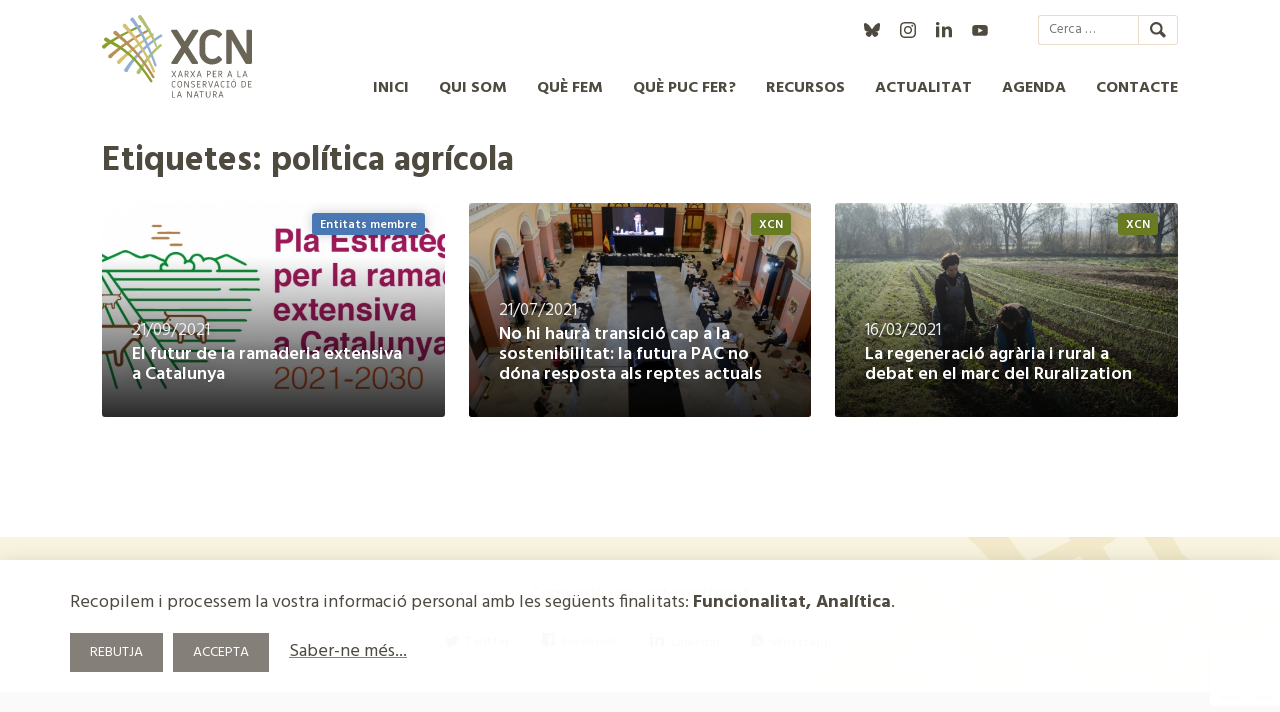

--- FILE ---
content_type: text/html; charset=UTF-8
request_url: https://xcn.cat/new-etiquetes/politica-agricola/
body_size: 10937
content:
<!DOCTYPE html>
<html lang="ca"
      xmlns:og="http://opengraphprotocol.org/schema/"
      xmlns:fb="http://www.facebook.com/2008/fbml">
<head>
<meta charset="UTF-8">
<meta name="viewport" content="width=device-width, initial-scale=1">

<link href="https://fonts.googleapis.com/css?family=Hind:400,600,700&display=swap" rel="stylesheet">
<link rel="apple-touch-icon" sizes="180x180" href="/favicons/apple-touch-icon.png">
<link rel="icon" type="image/png" sizes="32x32" href="/favicons/favicon-32x32.png">
<link rel="icon" type="image/png" sizes="16x16" href="/favicons/favicon-16x16.png">
<link rel="manifest" href="/favicons/site.webmanifest">
<link rel="mask-icon" href="/favicons/safari-pinned-tab.svg" color="#5bbad5">
<link rel="shortcut icon" href="/favicons/favicon.ico">
<meta name="msapplication-TileColor" content="#da532c">
<meta name="msapplication-config" content="/favicons/browserconfig.xml">
<meta name="theme-color" content="#ffffff">
<title>política agrícola &#8211; XCN</title>
<meta name='robots' content='max-image-preview:large' />
	<style>img:is([sizes="auto" i], [sizes^="auto," i]) { contain-intrinsic-size: 3000px 1500px }</style>
	<link rel='dns-prefetch' href='//s7.addthis.com' />
<link rel="alternate" type="application/rss+xml" title="XCN &raquo; Canal d&#039;informació" href="https://xcn.cat/feed/" />
<link rel="alternate" type="application/rss+xml" title="XCN &raquo; Canal dels comentaris" href="https://xcn.cat/comments/feed/" />
<link rel="alternate" type="application/rss+xml" title="Canal XCN &raquo; política agrícola Etiqueta notícies" href="https://xcn.cat/new-etiquetes/politica-agricola/feed/" />

    <meta property="og:title" content="El futur de la ramaderia extensiva a Catalunya"/>
    <meta property="og:description" content="Participa&nbsp;a la definició del Pla Estratègic per la ramaderia extensiva 2021-2030 L&#8217;Escola de Pastors, per encàrrec del Departament d&#8217;Acció Climàtica, Alimentació i Agenda Rural, està gestant el pla que ha de revitalitzar el sector de la ramaderia extensiva. A tal efecte, comptaran amb les aportacions d&#8217;una gran varietat d&#8217;actors, que podran dir la seva a [&hellip;]"/>
    <meta property="og:type" content="article"/>
    <meta property="og:url" content="https://xcn.cat/actualitat/el-futur-de-la-ramaderia-extensiva-a-catalunya/"/>
    <meta property="og:site_name" content="XCN"/>
    <meta property="og:image" content=""/>

    <meta name="twitter:card" content="summary" />
    <!-- <meta name="twitter:site" content="@flickr" /> -->
    <meta name="twitter:title" content="El futur de la ramaderia extensiva a Catalunya"/>
    <meta name="twitter:description" content="Participa&nbsp;a la definició del Pla Estratègic per la ramaderia extensiva 2021-2030 L&#8217;Escola de Pastors, per encàrrec del Departament d&#8217;Acció Climàtica, Alimentació i Agenda Rural, està gestant el pla que ha de revitalitzar el sector de la ramaderia extensiva. A tal efecte, comptaran amb les aportacions d&#8217;una gran varietat d&#8217;actors, que podran dir la seva a [&hellip;]"/>
    <meta name="twitter:image" content=""/>

  <script type="text/javascript">
/* <![CDATA[ */
window._wpemojiSettings = {"baseUrl":"https:\/\/s.w.org\/images\/core\/emoji\/16.0.1\/72x72\/","ext":".png","svgUrl":"https:\/\/s.w.org\/images\/core\/emoji\/16.0.1\/svg\/","svgExt":".svg","source":{"concatemoji":"https:\/\/xcn.cat\/wp-includes\/js\/wp-emoji-release.min.js?ver=6.8.3"}};
/*! This file is auto-generated */
!function(s,n){var o,i,e;function c(e){try{var t={supportTests:e,timestamp:(new Date).valueOf()};sessionStorage.setItem(o,JSON.stringify(t))}catch(e){}}function p(e,t,n){e.clearRect(0,0,e.canvas.width,e.canvas.height),e.fillText(t,0,0);var t=new Uint32Array(e.getImageData(0,0,e.canvas.width,e.canvas.height).data),a=(e.clearRect(0,0,e.canvas.width,e.canvas.height),e.fillText(n,0,0),new Uint32Array(e.getImageData(0,0,e.canvas.width,e.canvas.height).data));return t.every(function(e,t){return e===a[t]})}function u(e,t){e.clearRect(0,0,e.canvas.width,e.canvas.height),e.fillText(t,0,0);for(var n=e.getImageData(16,16,1,1),a=0;a<n.data.length;a++)if(0!==n.data[a])return!1;return!0}function f(e,t,n,a){switch(t){case"flag":return n(e,"\ud83c\udff3\ufe0f\u200d\u26a7\ufe0f","\ud83c\udff3\ufe0f\u200b\u26a7\ufe0f")?!1:!n(e,"\ud83c\udde8\ud83c\uddf6","\ud83c\udde8\u200b\ud83c\uddf6")&&!n(e,"\ud83c\udff4\udb40\udc67\udb40\udc62\udb40\udc65\udb40\udc6e\udb40\udc67\udb40\udc7f","\ud83c\udff4\u200b\udb40\udc67\u200b\udb40\udc62\u200b\udb40\udc65\u200b\udb40\udc6e\u200b\udb40\udc67\u200b\udb40\udc7f");case"emoji":return!a(e,"\ud83e\udedf")}return!1}function g(e,t,n,a){var r="undefined"!=typeof WorkerGlobalScope&&self instanceof WorkerGlobalScope?new OffscreenCanvas(300,150):s.createElement("canvas"),o=r.getContext("2d",{willReadFrequently:!0}),i=(o.textBaseline="top",o.font="600 32px Arial",{});return e.forEach(function(e){i[e]=t(o,e,n,a)}),i}function t(e){var t=s.createElement("script");t.src=e,t.defer=!0,s.head.appendChild(t)}"undefined"!=typeof Promise&&(o="wpEmojiSettingsSupports",i=["flag","emoji"],n.supports={everything:!0,everythingExceptFlag:!0},e=new Promise(function(e){s.addEventListener("DOMContentLoaded",e,{once:!0})}),new Promise(function(t){var n=function(){try{var e=JSON.parse(sessionStorage.getItem(o));if("object"==typeof e&&"number"==typeof e.timestamp&&(new Date).valueOf()<e.timestamp+604800&&"object"==typeof e.supportTests)return e.supportTests}catch(e){}return null}();if(!n){if("undefined"!=typeof Worker&&"undefined"!=typeof OffscreenCanvas&&"undefined"!=typeof URL&&URL.createObjectURL&&"undefined"!=typeof Blob)try{var e="postMessage("+g.toString()+"("+[JSON.stringify(i),f.toString(),p.toString(),u.toString()].join(",")+"));",a=new Blob([e],{type:"text/javascript"}),r=new Worker(URL.createObjectURL(a),{name:"wpTestEmojiSupports"});return void(r.onmessage=function(e){c(n=e.data),r.terminate(),t(n)})}catch(e){}c(n=g(i,f,p,u))}t(n)}).then(function(e){for(var t in e)n.supports[t]=e[t],n.supports.everything=n.supports.everything&&n.supports[t],"flag"!==t&&(n.supports.everythingExceptFlag=n.supports.everythingExceptFlag&&n.supports[t]);n.supports.everythingExceptFlag=n.supports.everythingExceptFlag&&!n.supports.flag,n.DOMReady=!1,n.readyCallback=function(){n.DOMReady=!0}}).then(function(){return e}).then(function(){var e;n.supports.everything||(n.readyCallback(),(e=n.source||{}).concatemoji?t(e.concatemoji):e.wpemoji&&e.twemoji&&(t(e.twemoji),t(e.wpemoji)))}))}((window,document),window._wpemojiSettings);
/* ]]> */
</script>
<link rel='stylesheet' id='general-css' href='https://xcn.cat/wp-content/plugins/pimpampum_tools/resources/general/general.css?ver=6.8.3' type='text/css' media='all' />
<style id='wp-emoji-styles-inline-css' type='text/css'>

	img.wp-smiley, img.emoji {
		display: inline !important;
		border: none !important;
		box-shadow: none !important;
		height: 1em !important;
		width: 1em !important;
		margin: 0 0.07em !important;
		vertical-align: -0.1em !important;
		background: none !important;
		padding: 0 !important;
	}
</style>
<link rel='stylesheet' id='wp-block-library-css' href='https://xcn.cat/wp-includes/css/dist/block-library/style.min.css?ver=6.8.3' type='text/css' media='all' />
<style id='wp-block-library-inline-css' type='text/css'>
.wp-block-group.is-style-destacat_entradeta
			{
			font-family:Hind, Calibri, Tahoma, helvetica, arial, sans-serif;
			font-size: 1.25rem;
			line-height: 1.25;
			}
.wp-block-group.is-style-destacat_gran
			{
			font-family:Hind, Calibri, Tahoma, helvetica, arial, sans-serif;
			font-size: 2.25rem;
			color: #A58145;
			margin: 2em 0;
			line-height: 1.25;
			max-width: none;
			}
.wp-block-group.is-style-destacat_mitja
			{
			font-family:Hind, Calibri, Tahoma, helvetica, arial, sans-serif;
			font-size: 1.75rem;
			color: #A58145;
			margin: 2em 0;
			line-height: 1.25;
			max-width: none;
			}
.wp-block-group.is-style-destacat_petit
			{
			font-family:Hind, Calibri, Tahoma, helvetica, arial, sans-serif;
			font-size: 1.25rem;
			color: #A58145;
			margin: 2em 0;
			line-height: 1.25;
			max-width: none;
			}
.wp-block-group.is-style-destacat_caixa_esq
			{
			font-family:Hind, Calibri, Tahoma, helvetica, arial, sans-serif;
			margin: 30px auto;
			background-color: #EFE7BD;
			padding: 30px 30px 26px 30px;
			font-size: 1.25rem;
			line-height: 1.25;
			max-width: 400px;
			}
.wp-block-group.is-style-destacat_caixa_dre
			{
			font-family:Hind, Calibri, Tahoma, helvetica, arial, sans-serif;
			margin: 30px auto;
			background-color: #EFE7BD;
			padding: 30px 30px 26px 30px;
			font-size: 1.25rem;
			line-height: 1.25;			
			max-width: 400px;
			}
.wp-block-group.is-style-destacat_caixa_centrat
			{
			font-family:Hind, Calibri, Tahoma, helvetica, arial, sans-serif;
			margin: 30px 0 20px 0;
			background-color: #EFE7BD;
			padding: 30px 30px 26px 30px;
			font-size: 1.25rem;
			line-height: 1.25;			
			}
</style>
<style id='classic-theme-styles-inline-css' type='text/css'>
/*! This file is auto-generated */
.wp-block-button__link{color:#fff;background-color:#32373c;border-radius:9999px;box-shadow:none;text-decoration:none;padding:calc(.667em + 2px) calc(1.333em + 2px);font-size:1.125em}.wp-block-file__button{background:#32373c;color:#fff;text-decoration:none}
</style>
<style id='global-styles-inline-css' type='text/css'>
:root{--wp--preset--aspect-ratio--square: 1;--wp--preset--aspect-ratio--4-3: 4/3;--wp--preset--aspect-ratio--3-4: 3/4;--wp--preset--aspect-ratio--3-2: 3/2;--wp--preset--aspect-ratio--2-3: 2/3;--wp--preset--aspect-ratio--16-9: 16/9;--wp--preset--aspect-ratio--9-16: 9/16;--wp--preset--color--black: #000000;--wp--preset--color--cyan-bluish-gray: #abb8c3;--wp--preset--color--white: #ffffff;--wp--preset--color--pale-pink: #f78da7;--wp--preset--color--vivid-red: #cf2e2e;--wp--preset--color--luminous-vivid-orange: #ff6900;--wp--preset--color--luminous-vivid-amber: #fcb900;--wp--preset--color--light-green-cyan: #7bdcb5;--wp--preset--color--vivid-green-cyan: #00d084;--wp--preset--color--pale-cyan-blue: #8ed1fc;--wp--preset--color--vivid-cyan-blue: #0693e3;--wp--preset--color--vivid-purple: #9b51e0;--wp--preset--gradient--vivid-cyan-blue-to-vivid-purple: linear-gradient(135deg,rgba(6,147,227,1) 0%,rgb(155,81,224) 100%);--wp--preset--gradient--light-green-cyan-to-vivid-green-cyan: linear-gradient(135deg,rgb(122,220,180) 0%,rgb(0,208,130) 100%);--wp--preset--gradient--luminous-vivid-amber-to-luminous-vivid-orange: linear-gradient(135deg,rgba(252,185,0,1) 0%,rgba(255,105,0,1) 100%);--wp--preset--gradient--luminous-vivid-orange-to-vivid-red: linear-gradient(135deg,rgba(255,105,0,1) 0%,rgb(207,46,46) 100%);--wp--preset--gradient--very-light-gray-to-cyan-bluish-gray: linear-gradient(135deg,rgb(238,238,238) 0%,rgb(169,184,195) 100%);--wp--preset--gradient--cool-to-warm-spectrum: linear-gradient(135deg,rgb(74,234,220) 0%,rgb(151,120,209) 20%,rgb(207,42,186) 40%,rgb(238,44,130) 60%,rgb(251,105,98) 80%,rgb(254,248,76) 100%);--wp--preset--gradient--blush-light-purple: linear-gradient(135deg,rgb(255,206,236) 0%,rgb(152,150,240) 100%);--wp--preset--gradient--blush-bordeaux: linear-gradient(135deg,rgb(254,205,165) 0%,rgb(254,45,45) 50%,rgb(107,0,62) 100%);--wp--preset--gradient--luminous-dusk: linear-gradient(135deg,rgb(255,203,112) 0%,rgb(199,81,192) 50%,rgb(65,88,208) 100%);--wp--preset--gradient--pale-ocean: linear-gradient(135deg,rgb(255,245,203) 0%,rgb(182,227,212) 50%,rgb(51,167,181) 100%);--wp--preset--gradient--electric-grass: linear-gradient(135deg,rgb(202,248,128) 0%,rgb(113,206,126) 100%);--wp--preset--gradient--midnight: linear-gradient(135deg,rgb(2,3,129) 0%,rgb(40,116,252) 100%);--wp--preset--font-size--small: 13px;--wp--preset--font-size--medium: 20px;--wp--preset--font-size--large: 36px;--wp--preset--font-size--x-large: 42px;--wp--preset--spacing--20: 0.44rem;--wp--preset--spacing--30: 0.67rem;--wp--preset--spacing--40: 1rem;--wp--preset--spacing--50: 1.5rem;--wp--preset--spacing--60: 2.25rem;--wp--preset--spacing--70: 3.38rem;--wp--preset--spacing--80: 5.06rem;--wp--preset--shadow--natural: 6px 6px 9px rgba(0, 0, 0, 0.2);--wp--preset--shadow--deep: 12px 12px 50px rgba(0, 0, 0, 0.4);--wp--preset--shadow--sharp: 6px 6px 0px rgba(0, 0, 0, 0.2);--wp--preset--shadow--outlined: 6px 6px 0px -3px rgba(255, 255, 255, 1), 6px 6px rgba(0, 0, 0, 1);--wp--preset--shadow--crisp: 6px 6px 0px rgba(0, 0, 0, 1);}:where(.is-layout-flex){gap: 0.5em;}:where(.is-layout-grid){gap: 0.5em;}body .is-layout-flex{display: flex;}.is-layout-flex{flex-wrap: wrap;align-items: center;}.is-layout-flex > :is(*, div){margin: 0;}body .is-layout-grid{display: grid;}.is-layout-grid > :is(*, div){margin: 0;}:where(.wp-block-columns.is-layout-flex){gap: 2em;}:where(.wp-block-columns.is-layout-grid){gap: 2em;}:where(.wp-block-post-template.is-layout-flex){gap: 1.25em;}:where(.wp-block-post-template.is-layout-grid){gap: 1.25em;}.has-black-color{color: var(--wp--preset--color--black) !important;}.has-cyan-bluish-gray-color{color: var(--wp--preset--color--cyan-bluish-gray) !important;}.has-white-color{color: var(--wp--preset--color--white) !important;}.has-pale-pink-color{color: var(--wp--preset--color--pale-pink) !important;}.has-vivid-red-color{color: var(--wp--preset--color--vivid-red) !important;}.has-luminous-vivid-orange-color{color: var(--wp--preset--color--luminous-vivid-orange) !important;}.has-luminous-vivid-amber-color{color: var(--wp--preset--color--luminous-vivid-amber) !important;}.has-light-green-cyan-color{color: var(--wp--preset--color--light-green-cyan) !important;}.has-vivid-green-cyan-color{color: var(--wp--preset--color--vivid-green-cyan) !important;}.has-pale-cyan-blue-color{color: var(--wp--preset--color--pale-cyan-blue) !important;}.has-vivid-cyan-blue-color{color: var(--wp--preset--color--vivid-cyan-blue) !important;}.has-vivid-purple-color{color: var(--wp--preset--color--vivid-purple) !important;}.has-black-background-color{background-color: var(--wp--preset--color--black) !important;}.has-cyan-bluish-gray-background-color{background-color: var(--wp--preset--color--cyan-bluish-gray) !important;}.has-white-background-color{background-color: var(--wp--preset--color--white) !important;}.has-pale-pink-background-color{background-color: var(--wp--preset--color--pale-pink) !important;}.has-vivid-red-background-color{background-color: var(--wp--preset--color--vivid-red) !important;}.has-luminous-vivid-orange-background-color{background-color: var(--wp--preset--color--luminous-vivid-orange) !important;}.has-luminous-vivid-amber-background-color{background-color: var(--wp--preset--color--luminous-vivid-amber) !important;}.has-light-green-cyan-background-color{background-color: var(--wp--preset--color--light-green-cyan) !important;}.has-vivid-green-cyan-background-color{background-color: var(--wp--preset--color--vivid-green-cyan) !important;}.has-pale-cyan-blue-background-color{background-color: var(--wp--preset--color--pale-cyan-blue) !important;}.has-vivid-cyan-blue-background-color{background-color: var(--wp--preset--color--vivid-cyan-blue) !important;}.has-vivid-purple-background-color{background-color: var(--wp--preset--color--vivid-purple) !important;}.has-black-border-color{border-color: var(--wp--preset--color--black) !important;}.has-cyan-bluish-gray-border-color{border-color: var(--wp--preset--color--cyan-bluish-gray) !important;}.has-white-border-color{border-color: var(--wp--preset--color--white) !important;}.has-pale-pink-border-color{border-color: var(--wp--preset--color--pale-pink) !important;}.has-vivid-red-border-color{border-color: var(--wp--preset--color--vivid-red) !important;}.has-luminous-vivid-orange-border-color{border-color: var(--wp--preset--color--luminous-vivid-orange) !important;}.has-luminous-vivid-amber-border-color{border-color: var(--wp--preset--color--luminous-vivid-amber) !important;}.has-light-green-cyan-border-color{border-color: var(--wp--preset--color--light-green-cyan) !important;}.has-vivid-green-cyan-border-color{border-color: var(--wp--preset--color--vivid-green-cyan) !important;}.has-pale-cyan-blue-border-color{border-color: var(--wp--preset--color--pale-cyan-blue) !important;}.has-vivid-cyan-blue-border-color{border-color: var(--wp--preset--color--vivid-cyan-blue) !important;}.has-vivid-purple-border-color{border-color: var(--wp--preset--color--vivid-purple) !important;}.has-vivid-cyan-blue-to-vivid-purple-gradient-background{background: var(--wp--preset--gradient--vivid-cyan-blue-to-vivid-purple) !important;}.has-light-green-cyan-to-vivid-green-cyan-gradient-background{background: var(--wp--preset--gradient--light-green-cyan-to-vivid-green-cyan) !important;}.has-luminous-vivid-amber-to-luminous-vivid-orange-gradient-background{background: var(--wp--preset--gradient--luminous-vivid-amber-to-luminous-vivid-orange) !important;}.has-luminous-vivid-orange-to-vivid-red-gradient-background{background: var(--wp--preset--gradient--luminous-vivid-orange-to-vivid-red) !important;}.has-very-light-gray-to-cyan-bluish-gray-gradient-background{background: var(--wp--preset--gradient--very-light-gray-to-cyan-bluish-gray) !important;}.has-cool-to-warm-spectrum-gradient-background{background: var(--wp--preset--gradient--cool-to-warm-spectrum) !important;}.has-blush-light-purple-gradient-background{background: var(--wp--preset--gradient--blush-light-purple) !important;}.has-blush-bordeaux-gradient-background{background: var(--wp--preset--gradient--blush-bordeaux) !important;}.has-luminous-dusk-gradient-background{background: var(--wp--preset--gradient--luminous-dusk) !important;}.has-pale-ocean-gradient-background{background: var(--wp--preset--gradient--pale-ocean) !important;}.has-electric-grass-gradient-background{background: var(--wp--preset--gradient--electric-grass) !important;}.has-midnight-gradient-background{background: var(--wp--preset--gradient--midnight) !important;}.has-small-font-size{font-size: var(--wp--preset--font-size--small) !important;}.has-medium-font-size{font-size: var(--wp--preset--font-size--medium) !important;}.has-large-font-size{font-size: var(--wp--preset--font-size--large) !important;}.has-x-large-font-size{font-size: var(--wp--preset--font-size--x-large) !important;}
:where(.wp-block-post-template.is-layout-flex){gap: 1.25em;}:where(.wp-block-post-template.is-layout-grid){gap: 1.25em;}
:where(.wp-block-columns.is-layout-flex){gap: 2em;}:where(.wp-block-columns.is-layout-grid){gap: 2em;}
:root :where(.wp-block-pullquote){font-size: 1.5em;line-height: 1.6;}
</style>
<link rel='stylesheet' id='contact-form-7-css' href='https://xcn.cat/wp-content/plugins/contact-form-7/includes/css/styles.css?ver=6.1' type='text/css' media='all' />
<link rel='stylesheet' id='caleandar-css-css' href='https://xcn.cat/wp-content/plugins/pimpampum_tools/vendor/events/caleandar/css/theme1.css?ver=27' type='text/css' media='all' />
<link rel='stylesheet' id='photoswipe-css-css' href='https://xcn.cat/wp-content/plugins/pimpampum_tools/vendor/photoswipe/photoswipe.css?ver=6.8.3' type='text/css' media='all' />
<link rel='stylesheet' id='photoswipe-skin-css' href='https://xcn.cat/wp-content/plugins/pimpampum_tools/vendor/photoswipe/default-skin/default-skin.css?ver=6.8.3' type='text/css' media='all' />
<link rel='stylesheet' id='slideshow-css-css' href='https://xcn.cat/wp-content/plugins/pimpampum_tools/resources/slideshow/slideshow.css?ver=27' type='text/css' media='all' />
<link rel='stylesheet' id='owl-css-css' href='https://xcn.cat/wp-content/plugins/pimpampum_tools/vendor/owl/assets/owl.carousel.css?ver=27' type='text/css' media='all' />
<link rel='stylesheet' id='owl-theme-css' href='https://xcn.cat/wp-content/plugins/pimpampum_tools/vendor/owl/assets/owl.theme.default.min.css?ver=27' type='text/css' media='all' />
<link rel='stylesheet' id='pppblocks-css' href='https://xcn.cat/wp-content/themes/pimpampum_theme/blocks.css?ver=6.8.3' type='text/css' media='all' />
<link rel='stylesheet' id='main-styles-css' href='https://xcn.cat/wp-content/themes/pimpampum_theme/css/menu.css?ver=0.1' type='text/css' media='' />
<link rel='stylesheet' id='chosen-styles-css' href='https://xcn.cat/wp-content/themes/pimpampum_theme/chosen/chosen.min.css?ver=0.1' type='text/css' media='' />
<link rel='stylesheet' id='pimpampum-style-css' href='https://xcn.cat/wp-content/themes/pimpampum_theme/style.css?ver=6.8.3' type='text/css' media='all' />
<link rel='stylesheet' id='cookies-css-css' href='https://xcn.cat/wp-content/plugins/pimpampum_tools/resources/cookies/cookies.css?ver=6.8.3' type='text/css' media='all' />
<link rel='stylesheet' id='share-css-css' href='https://xcn.cat/wp-content/plugins/pimpampum_tools/resources/share/share.css?ver=27' type='text/css' media='all' />
<script type="text/javascript" src="https://xcn.cat/wp-includes/js/jquery/jquery.min.js?ver=3.7.1" id="jquery-core-js"></script>
<script type="text/javascript" src="https://xcn.cat/wp-includes/js/jquery/jquery-migrate.min.js?ver=3.4.1" id="jquery-migrate-js"></script>
<script type="text/javascript" id="pimpampum-js-extra">
/* <![CDATA[ */
var wp_ajax_vars = {"ajaxurl":"https:\/\/xcn.cat\/wp-admin\/admin-ajax.php"};
/* ]]> */
</script>
<script type="text/javascript" src="https://xcn.cat/wp-content/plugins/pimpampum_tools//js/ppp.js?ver=6.8.3" id="pimpampum-js"></script>
<script type="text/javascript" src="https://xcn.cat/wp-content/plugins/xcn/js/xcn.js?ver=6.8.3" id="xcn_plugin-js"></script>
<script type="text/javascript" src="https://xcn.cat/wp-content/plugins/pimpampum_tools/vendor/events/caleandar/js/caleandar.js" id="caleandar-js"></script>
<script type="text/javascript" src="//s7.addthis.com/js/300/addthis_widget.js?ver=6.8.3#pubid=danilon" id="addthis-js"></script>
<script type="text/javascript" src="https://xcn.cat/wp-content/themes/pimpampum_theme/js/ppp.js?x=7861&amp;ver=6.8.3" id="ppp-js"></script>
<script type="text/javascript" src="https://xcn.cat/wp-content/themes/pimpampum_theme/js/filtres_temes.js?x=6729&amp;ver=6.8.3" id="filtres-temes-js"></script>
<script type="text/javascript" src="https://xcn.cat/wp-content/themes/pimpampum_theme/chosen/chosen.jquery.min.js?ver=6.8.3" id="chosen-js-js"></script>
<link rel="https://api.w.org/" href="https://xcn.cat/wp-json/" /><link rel="alternate" title="JSON" type="application/json" href="https://xcn.cat/wp-json/wp/v2/new-etiquetes/381" /><link rel="EditURI" type="application/rsd+xml" title="RSD" href="https://xcn.cat/xmlrpc.php?rsd" />
<meta name="generator" content="WordPress 6.8.3" />
<meta name="generator" content="WPML ver:4.7.6 stt:8,1,2;" />
<style type="text/css">.recentcomments a{display:inline !important;padding:0 !important;margin:0 !important;}</style></head>

<body class="archive tax-new-etiquetes term-politica-agricola term-381 wp-theme-pimpampum_theme hfeed">
	<a class="skip-link screen-reader-text" href="#content">Skip to content</a>

	<header id="masthead" class="site-header" role="banner">
		<div class="header_container wrap">
			<p class="logo">
				<a href="https://xcn.cat"><img src="https://xcn.cat/wp-content/themes/pimpampum_theme/img/logo_xcn.svg" alt="Logo Xarxa de Conservació de la Natura" /></a>
			</p>
			<div class="header_options">
				<div class="superior">
					  <ul class="social">
	  <li class="bluesky"><a target="bluesky" href="https://bsky.app/profile/xcn.cat">@xcn.cat</a></li>
	  <li class="instagram"><a target="instagram" rel="noopener" href="https://www.instagram.com/xcnatura/">xcnatura</a></li>
<li class="linkedin"><a target="linkedin" rel="noopener" href="https://es.linkedin.com/company/xarxa-per-a-la-conservaci-de-la-natura">Xarxa per a la Conservació de la Natura</a></li>
	  <li class="youtube"><a target="youtube" rel="noopener" href="https://www.youtube.com/channel/UCj84QcAvYwFwCbS1RGL4cag">XCN</a></li>

  </ul>
  
					
					<form role="search" method="get" class="search-form" action="https://xcn.cat/">
				<label>
					<span class="screen-reader-text">Cerca:</span>
					<input type="search" class="search-field" placeholder="Cerca &hellip;" value="" name="s" />
				</label>
				<input type="submit" class="search-submit" value="Cerca" />
			</form>
				</div>


				<nav id="site-navigation" class="main-navigation" role="navigation">
					<button class="menu-toggle" aria-controls="primary-menu" aria-expanded="false">Menú</button>
						<div class="menu-principal-container"><ul id="menu-principal" class="menu"><li id="menu-item-1332" class="menu-item menu-item-type-custom menu-item-object-custom menu-item-home menu-item-1332"><a href="https://xcn.cat/">Inici</a></li>
<li id="menu-item-664" class="menu-item menu-item-type-post_type menu-item-object-page menu-item-has-children menu-item-664"><a href="https://xcn.cat/qui-som/">Qui som</a>
<ul class="sub-menu">
	<li id="menu-item-665" class="menu-item menu-item-type-post_type menu-item-object-page menu-item-665"><a href="https://xcn.cat/qui-som/la-xcn-missio-visio-valors/">Missió i visió</a></li>
	<li id="menu-item-666" class="menu-item menu-item-type-post_type menu-item-object-page menu-item-666"><a href="https://xcn.cat/qui-som/estructura-de-lorganitzacio/">Com ens organitzem</a></li>
	<li id="menu-item-1839" class="menu-item menu-item-type-post_type menu-item-object-page menu-item-1839"><a href="https://xcn.cat/qui-som/socis/">Membres</a></li>
	<li id="menu-item-1815" class="menu-item menu-item-type-custom menu-item-object-custom menu-item-1815"><a href="https://xcn.cat/qui-som/transparencia/auditories/">Transparència</a></li>
	<li id="menu-item-668" class="menu-item menu-item-type-post_type menu-item-object-page menu-item-668"><a href="https://xcn.cat/qui-som/financadors/">Com es finança la XCN?</a></li>
</ul>
</li>
<li id="menu-item-659" class="menu-item menu-item-type-post_type menu-item-object-page menu-item-has-children menu-item-659"><a href="https://xcn.cat/que-fem/">Què fem</a>
<ul class="sub-menu">
	<li id="menu-item-660" class="menu-item menu-item-type-post_type menu-item-object-page menu-item-660"><a href="https://xcn.cat/que-fem/per-que-conservar-la-natura/">Conservar la natura</a></li>
	<li id="menu-item-12377" class="menu-item menu-item-type-post_type menu-item-object-page menu-item-12377"><a href="https://xcn.cat/que-fem/incidencia-politica/">Incidència Política</a></li>
	<li id="menu-item-662" class="menu-item menu-item-type-post_type menu-item-object-page menu-item-662"><a href="https://xcn.cat/que-fem/pla-estrategic/">Línies estratègiques</a></li>
	<li id="menu-item-309" class="menu-item menu-item-type-post_type menu-item-object-page menu-item-309"><a href="https://xcn.cat/que-fem/projectes/">Projectes</a></li>
	<li id="menu-item-663" class="menu-item menu-item-type-post_type menu-item-object-page menu-item-663"><a href="https://xcn.cat/que-fem/memories-anuals/">Memòries anuals</a></li>
</ul>
</li>
<li id="menu-item-114" class="menu-item menu-item-type-post_type menu-item-object-page menu-item-has-children menu-item-114"><a href="https://xcn.cat/que-puc-fer/">Què puc fer?</a>
<ul class="sub-menu">
	<li id="menu-item-2458" class="menu-item menu-item-type-post_type menu-item-object-page menu-item-2458"><a href="https://xcn.cat/que-puc-fer/conserva-el-teu-espai/">Organitza’t</a></li>
	<li id="menu-item-689" class="menu-item menu-item-type-post_type menu-item-object-page menu-item-689"><a href="https://xcn.cat/que-puc-fer/sigues-voluntari-ambiental/">Voluntariat Ambiental</a></li>
	<li id="menu-item-2459" class="menu-item menu-item-type-post_type menu-item-object-page menu-item-2459"><a href="https://xcn.cat/que-puc-fer/fes-el-teu-donatiu-en-favor-de-la-conservacio-de-la-natura/">Donant Ambiental</a></li>
</ul>
</li>
<li id="menu-item-1879" class="menu-item menu-item-type-post_type menu-item-object-page menu-item-1879"><a href="https://xcn.cat/recursos/">Recursos</a></li>
<li id="menu-item-2209" class="menu-item menu-item-type-custom menu-item-object-custom menu-item-has-children menu-item-2209"><a href="/actualitat">Actualitat</a>
<ul class="sub-menu">
	<li id="menu-item-2210" class="menu-item menu-item-type-custom menu-item-object-custom menu-item-2210"><a href="/actualitat">Notícies</a></li>
	<li id="menu-item-687" class="menu-item menu-item-type-post_type menu-item-object-page menu-item-687"><a href="https://xcn.cat/llistat-actualitat/butlleti/">Butlletí</a></li>
	<li id="menu-item-3308" class="menu-item menu-item-type-post_type menu-item-object-page menu-item-3308"><a href="https://xcn.cat/llistat-actualitat/premsa/">Premsa</a></li>
</ul>
</li>
<li id="menu-item-110" class="menu-item menu-item-type-post_type menu-item-object-page menu-item-110"><a href="https://xcn.cat/agenda/">Agenda</a></li>
<li id="menu-item-111" class="menu-item menu-item-type-post_type menu-item-object-page menu-item-111"><a href="https://xcn.cat/contacte/">Contacte</a></li>
</ul></div>				</nav>
			</div>
		</div>
	</header>



		<main id="main" class="site-main wrap" role="main">


		
			<header class="page-header">
    <h1>Etiquetes: política agrícola</h1>

			</header><!-- .page-header -->
<div id="archive_graella">
			


<article id="post-7530" class="teaser_archive news_teaser post-7530 new type-new status-publish has-post-thumbnail hentry category-agroecologia-entitat category-entitat category-incidencia-politica-entitat category-membres new-etiquetes-agroecologia new-etiquetes-politica-agricola new-etiquetes-relleu-agrari">
	<figure class="archive_thumbnail">

	<a   href="https://xcn.cat/actualitat/el-futur-de-la-ramaderia-extensiva-a-catalunya/">
		<img width="590" height="370" src="https://xcn.cat/wp-content/uploads/PEREC-590x370.jpg" class="attachment-thumbnail size-thumbnail wp-post-image" alt="Logo PEREC" decoding="async" fetchpriority="high" />	</a>
	</figure>
	<div class="teaser_archive_info">
		<p class="data_ppp">21/09/2021</p>
		<h1 class="teaser_title">
		<a  href="https://xcn.cat/actualitat/el-futur-de-la-ramaderia-extensiva-a-catalunya/">El futur de la ramaderia extensiva a Catalunya</a>
		</h1>
			</div>

			<div class="tipus-new">
									<a href="/categoria/membres">Entitats membre</a>
											</div>
</article>



<article id="post-7251" class="teaser_archive news_teaser post-7251 new type-new status-publish has-post-thumbnail hentry category-acces-a-la-terra category-agroecologia category-xcn new-etiquetes-incidencia-politica new-etiquetes-politica-agricola">
	<figure class="archive_thumbnail">

	<a   href="https://xcn.cat/actualitat/no-hi-haura-transicio-cap-a-la-sostenibilitat-la-futura-pac-no-dona-resposta-als-reptes-actuals/">
		<img width="590" height="370" src="https://xcn.cat/wp-content/uploads/pac-1024x680-1-590x370.jpeg" class="attachment-thumbnail size-thumbnail wp-post-image" alt="" decoding="async" />	</a>
	</figure>
	<div class="teaser_archive_info">
		<p class="data_ppp">21/07/2021</p>
		<h1 class="teaser_title">
		<a  href="https://xcn.cat/actualitat/no-hi-haura-transicio-cap-a-la-sostenibilitat-la-futura-pac-no-dona-resposta-als-reptes-actuals/">No hi haurà transició cap a la sostenibilitat: la futura PAC no dóna resposta als reptes actuals</a>
		</h1>
			</div>

			<div class="tipus-new">
													<a href="/categoria/xcn">XCN</a>
							</div>
</article>



<article id="post-6368" class="teaser_archive news_teaser post-6368 new type-new status-publish has-post-thumbnail hentry category-acces-a-la-terra category-agroecologia category-desenvolupament-rural-xcn category-xcn new-etiquetes-access-to-land new-etiquetes-agricultura new-etiquetes-agroecologia new-etiquetes-politica-agricola new-etiquetes-recuperacio-terres new-etiquetes-repoblament-rural">
	<figure class="archive_thumbnail">

	<a   href="https://xcn.cat/actualitat/la-regeneracio-agraria-i-rural-a-debat-en-el-marc-del-ruralization/">
		<img width="590" height="370" src="https://xcn.cat/wp-content/uploads/dones_rurals-11-de-108-590x370.jpg" class="attachment-thumbnail size-thumbnail wp-post-image" alt="" decoding="async" />	</a>
	</figure>
	<div class="teaser_archive_info">
		<p class="data_ppp">16/03/2021</p>
		<h1 class="teaser_title">
		<a  href="https://xcn.cat/actualitat/la-regeneracio-agraria-i-rural-a-debat-en-el-marc-del-ruralization/">La regeneració agrària i rural a debat en el marc del Ruralization</a>
		</h1>
			</div>

			<div class="tipus-new">
													<a href="/categoria/xcn">XCN</a>
							</div>
</article>
</div>
<nav id="paginacio">
</nav>

		</main><!-- #main -->





<section class="compartir">
<h2>Compartiu aquest contingut</h2>

      <div class="share-buttons">


                      <a class="share-tw" href="https://twitter.com/intent/tweet?text=https://xcn.cat/new-etiquetes/politica-agricola/">Twitter</a>
                        <a class="share-fb" target="fb" href="http://www.facebook.com/sharer.php?u=https://xcn.cat/new-etiquetes/politica-agricola/">Facebook</a>
                        <a class="share-in" target="linkedin" href="https://www.linkedin.com/shareArticle?mini=true&url=https://xcn.cat/new-etiquetes/politica-agricola/&title=La+regeneraci%C3%B3+agr%C3%A0ria+i+rural+a+debat+en+el+marc+del+Ruralization&summary=Aprofitant+que+aviat+arribem+a+l%E2%80%99equador+del+projecte+%C2%ABRURALIZATION%C2%BB%2C+el+passat+dimecres+10+de+mar%C3%A7+vam+organitzar+la+confer%C3%A8ncia+%C2%ABRepoblament+rural%2C+relleu+generacional+agrari+i+acc%C3%A9s+a+la+terra%3A+novetats+i+tend%C3%A8ncies+en+clau+catalana+i+europea%C2%BB%2C+que+va+comptar+amb+l%E2%80%99assist%C3%A8ncia+d%E2%80%99una+cinquantena+de+persones.+La+confer%C3%A8ncia+havia+de+servir+per+presentar+les+principals+%5B%26hellip%3B%5D">
              <!--
              &source={articleSource}
            -->
            Linkedin</a>
                        <a class="share-wa" target="fb" href="whatsapp://send?text=https://xcn.cat/new-etiquetes/politica-agricola/" data-action="share/whatsapp/share">Whatsapp</a>
            </div></section>
	<footer class="site-footer" role="contentinfo">

	<div class="wrap">
	<div id="text-6" class="widget widget_text"><h2 class="widgettitle">Xarxa per a la Conservació de la Natura</h2>
			<div class="textwidget"><p><strong>Seu social<br />
</strong>C/ Sant Jordi 65, 08500 &#8211; Vic</p>
<p><strong>Delegació<br />
</strong>C/ Providència 42. 08024 &#8211; Barcelona<br />
Tel. 93 886 61 35 &#8211; <a href="mailto:info@xcn.cat">info@xcn.cat</a></p>
</div>
		</div><div id="text-8" class="widget widget_text"><h2 class="widgettitle">Amb el suport de:</h2>
			<div class="textwidget"><p><img decoding="async" class="alignnone size-medium wp-image-9677" src="https://xcn.cat/wp-content/uploads/logo_gencat.png" alt="Generalitat de Catalunya" /></p>
<p><img decoding="async" class="alignnone size-medium wp-image-583" src="https://xcn.cat/wp-content/uploads/logo_universitat_vic.svg" alt="Universitat de Vic" /></p>
</div>
		</div><div id="text-7" class="widget widget_text"><h2 class="widgettitle">Segueix-nos</h2>
			<div class="textwidget">  <ul class="social">
	  <li class="bluesky"><a target="bluesky" href="https://bsky.app/profile/xcn.cat">@xcn.cat</a></li>
	  <li class="instagram"><a target="instagram" rel="noopener" href="https://www.instagram.com/xcnatura/">xcnatura</a></li>
<li class="linkedin"><a target="linkedin" rel="noopener" href="https://es.linkedin.com/company/xarxa-per-a-la-conservaci-de-la-natura">Xarxa per a la Conservació de la Natura</a></li>
	  <li class="youtube"><a target="youtube" rel="noopener" href="https://www.youtube.com/channel/UCj84QcAvYwFwCbS1RGL4cag">XCN</a></li>

  </ul>
  
</div>
		</div>	</div>
	<div class="wrap">
	<p><a href="/politica-de-privadesa">Avís legal i política de privadesa</a></p>
	</div>
	</footer>



	<script type="speculationrules">
{"prefetch":[{"source":"document","where":{"and":[{"href_matches":"\/*"},{"not":{"href_matches":["\/wp-*.php","\/wp-admin\/*","\/wp-content\/uploads\/*","\/wp-content\/*","\/wp-content\/plugins\/*","\/wp-content\/themes\/pimpampum_theme\/*","\/*\\?(.+)"]}},{"not":{"selector_matches":"a[rel~=\"nofollow\"]"}},{"not":{"selector_matches":".no-prefetch, .no-prefetch a"}}]},"eagerness":"conservative"}]}
</script>
<script type="text/javascript" src="https://xcn.cat/wp-includes/js/dist/hooks.min.js?ver=4d63a3d491d11ffd8ac6" id="wp-hooks-js"></script>
<script type="text/javascript" src="https://xcn.cat/wp-includes/js/dist/i18n.min.js?ver=5e580eb46a90c2b997e6" id="wp-i18n-js"></script>
<script type="text/javascript" id="wp-i18n-js-after">
/* <![CDATA[ */
wp.i18n.setLocaleData( { 'text direction\u0004ltr': [ 'ltr' ] } );
/* ]]> */
</script>
<script type="text/javascript" src="https://xcn.cat/wp-content/plugins/contact-form-7/includes/swv/js/index.js?ver=6.1" id="swv-js"></script>
<script type="text/javascript" id="contact-form-7-js-translations">
/* <![CDATA[ */
( function( domain, translations ) {
	var localeData = translations.locale_data[ domain ] || translations.locale_data.messages;
	localeData[""].domain = domain;
	wp.i18n.setLocaleData( localeData, domain );
} )( "contact-form-7", {"translation-revision-date":"2025-04-11 11:03:18+0000","generator":"GlotPress\/4.0.1","domain":"messages","locale_data":{"messages":{"":{"domain":"messages","plural-forms":"nplurals=2; plural=n != 1;","lang":"ca"},"This contact form is placed in the wrong place.":["Aquest formulari de contacte est\u00e0 col\u00b7locat en el lloc equivocat."],"Error:":["Error:"]}},"comment":{"reference":"includes\/js\/index.js"}} );
/* ]]> */
</script>
<script type="text/javascript" id="contact-form-7-js-before">
/* <![CDATA[ */
var wpcf7 = {
    "api": {
        "root": "https:\/\/xcn.cat\/wp-json\/",
        "namespace": "contact-form-7\/v1"
    }
};
/* ]]> */
</script>
<script type="text/javascript" src="https://xcn.cat/wp-content/plugins/contact-form-7/includes/js/index.js?ver=6.1" id="contact-form-7-js"></script>
<script type="text/javascript" src="https://xcn.cat/wp-content/plugins/pimpampum_tools/vendor/photoswipe/jquery.photoswipe-global.js" id="photoswipe-ui-js"></script>
<script type="text/javascript" src="https://xcn.cat/wp-content/plugins/pimpampum_tools/resources/gallery/gallery.js" id="photoswipe-code-js"></script>
<script type="text/javascript" src="https://xcn.cat/wp-content/plugins/pimpampum_tools/vendor/owl/owl.carousel.min.js" id="owl-js"></script>
<script type="text/javascript" src="https://xcn.cat/wp-content/plugins/pimpampum_tools/resources/slideshow/slideshow.js" id="slideshow-js"></script>
<script type="text/javascript" src="https://xcn.cat/wp-content/themes/pimpampum_theme/js/skip-link-focus-fix.js?ver=20151215" id="pimpampum-skip-link-focus-fix-js"></script>
<script type="text/javascript" src="https://www.google.com/recaptcha/api.js?render=6LebRuEZAAAAAD7yyd16FX-9-0KcLsxnSZORXDY7&amp;ver=3.0" id="google-recaptcha-js"></script>
<script type="text/javascript" src="https://xcn.cat/wp-includes/js/dist/vendor/wp-polyfill.min.js?ver=3.15.0" id="wp-polyfill-js"></script>
<script type="text/javascript" id="wpcf7-recaptcha-js-before">
/* <![CDATA[ */
var wpcf7_recaptcha = {
    "sitekey": "6LebRuEZAAAAAD7yyd16FX-9-0KcLsxnSZORXDY7",
    "actions": {
        "homepage": "homepage",
        "contactform": "contactform"
    }
};
/* ]]> */
</script>
<script type="text/javascript" src="https://xcn.cat/wp-content/plugins/contact-form-7/modules/recaptcha/index.js?ver=6.1" id="wpcf7-recaptcha-js"></script>
<script type="text/javascript" async="async" src="https://xcn.cat/wp-content/themes/pimpampum_theme/ppp-templates/cookies/config.js?dd&amp;ver=1.0.0" id="klaro-config-defer-js"></script>
<script type="text/javascript" async="async" src="https://xcn.cat/wp-content/plugins/pimpampum_tools/vendor/klaro/klaro-no-css.js?ver=1.0.0" id="klaro-defer-js"></script>

      <!-- Google tag (gtag.js) -->
      <script async data-name="ga" data-src="https://www.googletagmanager.com/gtag/js?id=G-XFX8HM26QW"></script>
      <script>
        window.dataLayer = window.dataLayer || [];
        function gtag(){dataLayer.push(arguments);}
        gtag('js', new Date());
        gtag('config', 'G-XFX8HM26QW');
      </script>

	</script>

		<script>
	var base_url="https://xcn.cat";
	</script>


</body>
</html>


--- FILE ---
content_type: text/html; charset=utf-8
request_url: https://www.google.com/recaptcha/api2/anchor?ar=1&k=6LebRuEZAAAAAD7yyd16FX-9-0KcLsxnSZORXDY7&co=aHR0cHM6Ly94Y24uY2F0OjQ0Mw..&hl=en&v=PoyoqOPhxBO7pBk68S4YbpHZ&size=invisible&anchor-ms=20000&execute-ms=30000&cb=3o0pv2ugrhjv
body_size: 48539
content:
<!DOCTYPE HTML><html dir="ltr" lang="en"><head><meta http-equiv="Content-Type" content="text/html; charset=UTF-8">
<meta http-equiv="X-UA-Compatible" content="IE=edge">
<title>reCAPTCHA</title>
<style type="text/css">
/* cyrillic-ext */
@font-face {
  font-family: 'Roboto';
  font-style: normal;
  font-weight: 400;
  font-stretch: 100%;
  src: url(//fonts.gstatic.com/s/roboto/v48/KFO7CnqEu92Fr1ME7kSn66aGLdTylUAMa3GUBHMdazTgWw.woff2) format('woff2');
  unicode-range: U+0460-052F, U+1C80-1C8A, U+20B4, U+2DE0-2DFF, U+A640-A69F, U+FE2E-FE2F;
}
/* cyrillic */
@font-face {
  font-family: 'Roboto';
  font-style: normal;
  font-weight: 400;
  font-stretch: 100%;
  src: url(//fonts.gstatic.com/s/roboto/v48/KFO7CnqEu92Fr1ME7kSn66aGLdTylUAMa3iUBHMdazTgWw.woff2) format('woff2');
  unicode-range: U+0301, U+0400-045F, U+0490-0491, U+04B0-04B1, U+2116;
}
/* greek-ext */
@font-face {
  font-family: 'Roboto';
  font-style: normal;
  font-weight: 400;
  font-stretch: 100%;
  src: url(//fonts.gstatic.com/s/roboto/v48/KFO7CnqEu92Fr1ME7kSn66aGLdTylUAMa3CUBHMdazTgWw.woff2) format('woff2');
  unicode-range: U+1F00-1FFF;
}
/* greek */
@font-face {
  font-family: 'Roboto';
  font-style: normal;
  font-weight: 400;
  font-stretch: 100%;
  src: url(//fonts.gstatic.com/s/roboto/v48/KFO7CnqEu92Fr1ME7kSn66aGLdTylUAMa3-UBHMdazTgWw.woff2) format('woff2');
  unicode-range: U+0370-0377, U+037A-037F, U+0384-038A, U+038C, U+038E-03A1, U+03A3-03FF;
}
/* math */
@font-face {
  font-family: 'Roboto';
  font-style: normal;
  font-weight: 400;
  font-stretch: 100%;
  src: url(//fonts.gstatic.com/s/roboto/v48/KFO7CnqEu92Fr1ME7kSn66aGLdTylUAMawCUBHMdazTgWw.woff2) format('woff2');
  unicode-range: U+0302-0303, U+0305, U+0307-0308, U+0310, U+0312, U+0315, U+031A, U+0326-0327, U+032C, U+032F-0330, U+0332-0333, U+0338, U+033A, U+0346, U+034D, U+0391-03A1, U+03A3-03A9, U+03B1-03C9, U+03D1, U+03D5-03D6, U+03F0-03F1, U+03F4-03F5, U+2016-2017, U+2034-2038, U+203C, U+2040, U+2043, U+2047, U+2050, U+2057, U+205F, U+2070-2071, U+2074-208E, U+2090-209C, U+20D0-20DC, U+20E1, U+20E5-20EF, U+2100-2112, U+2114-2115, U+2117-2121, U+2123-214F, U+2190, U+2192, U+2194-21AE, U+21B0-21E5, U+21F1-21F2, U+21F4-2211, U+2213-2214, U+2216-22FF, U+2308-230B, U+2310, U+2319, U+231C-2321, U+2336-237A, U+237C, U+2395, U+239B-23B7, U+23D0, U+23DC-23E1, U+2474-2475, U+25AF, U+25B3, U+25B7, U+25BD, U+25C1, U+25CA, U+25CC, U+25FB, U+266D-266F, U+27C0-27FF, U+2900-2AFF, U+2B0E-2B11, U+2B30-2B4C, U+2BFE, U+3030, U+FF5B, U+FF5D, U+1D400-1D7FF, U+1EE00-1EEFF;
}
/* symbols */
@font-face {
  font-family: 'Roboto';
  font-style: normal;
  font-weight: 400;
  font-stretch: 100%;
  src: url(//fonts.gstatic.com/s/roboto/v48/KFO7CnqEu92Fr1ME7kSn66aGLdTylUAMaxKUBHMdazTgWw.woff2) format('woff2');
  unicode-range: U+0001-000C, U+000E-001F, U+007F-009F, U+20DD-20E0, U+20E2-20E4, U+2150-218F, U+2190, U+2192, U+2194-2199, U+21AF, U+21E6-21F0, U+21F3, U+2218-2219, U+2299, U+22C4-22C6, U+2300-243F, U+2440-244A, U+2460-24FF, U+25A0-27BF, U+2800-28FF, U+2921-2922, U+2981, U+29BF, U+29EB, U+2B00-2BFF, U+4DC0-4DFF, U+FFF9-FFFB, U+10140-1018E, U+10190-1019C, U+101A0, U+101D0-101FD, U+102E0-102FB, U+10E60-10E7E, U+1D2C0-1D2D3, U+1D2E0-1D37F, U+1F000-1F0FF, U+1F100-1F1AD, U+1F1E6-1F1FF, U+1F30D-1F30F, U+1F315, U+1F31C, U+1F31E, U+1F320-1F32C, U+1F336, U+1F378, U+1F37D, U+1F382, U+1F393-1F39F, U+1F3A7-1F3A8, U+1F3AC-1F3AF, U+1F3C2, U+1F3C4-1F3C6, U+1F3CA-1F3CE, U+1F3D4-1F3E0, U+1F3ED, U+1F3F1-1F3F3, U+1F3F5-1F3F7, U+1F408, U+1F415, U+1F41F, U+1F426, U+1F43F, U+1F441-1F442, U+1F444, U+1F446-1F449, U+1F44C-1F44E, U+1F453, U+1F46A, U+1F47D, U+1F4A3, U+1F4B0, U+1F4B3, U+1F4B9, U+1F4BB, U+1F4BF, U+1F4C8-1F4CB, U+1F4D6, U+1F4DA, U+1F4DF, U+1F4E3-1F4E6, U+1F4EA-1F4ED, U+1F4F7, U+1F4F9-1F4FB, U+1F4FD-1F4FE, U+1F503, U+1F507-1F50B, U+1F50D, U+1F512-1F513, U+1F53E-1F54A, U+1F54F-1F5FA, U+1F610, U+1F650-1F67F, U+1F687, U+1F68D, U+1F691, U+1F694, U+1F698, U+1F6AD, U+1F6B2, U+1F6B9-1F6BA, U+1F6BC, U+1F6C6-1F6CF, U+1F6D3-1F6D7, U+1F6E0-1F6EA, U+1F6F0-1F6F3, U+1F6F7-1F6FC, U+1F700-1F7FF, U+1F800-1F80B, U+1F810-1F847, U+1F850-1F859, U+1F860-1F887, U+1F890-1F8AD, U+1F8B0-1F8BB, U+1F8C0-1F8C1, U+1F900-1F90B, U+1F93B, U+1F946, U+1F984, U+1F996, U+1F9E9, U+1FA00-1FA6F, U+1FA70-1FA7C, U+1FA80-1FA89, U+1FA8F-1FAC6, U+1FACE-1FADC, U+1FADF-1FAE9, U+1FAF0-1FAF8, U+1FB00-1FBFF;
}
/* vietnamese */
@font-face {
  font-family: 'Roboto';
  font-style: normal;
  font-weight: 400;
  font-stretch: 100%;
  src: url(//fonts.gstatic.com/s/roboto/v48/KFO7CnqEu92Fr1ME7kSn66aGLdTylUAMa3OUBHMdazTgWw.woff2) format('woff2');
  unicode-range: U+0102-0103, U+0110-0111, U+0128-0129, U+0168-0169, U+01A0-01A1, U+01AF-01B0, U+0300-0301, U+0303-0304, U+0308-0309, U+0323, U+0329, U+1EA0-1EF9, U+20AB;
}
/* latin-ext */
@font-face {
  font-family: 'Roboto';
  font-style: normal;
  font-weight: 400;
  font-stretch: 100%;
  src: url(//fonts.gstatic.com/s/roboto/v48/KFO7CnqEu92Fr1ME7kSn66aGLdTylUAMa3KUBHMdazTgWw.woff2) format('woff2');
  unicode-range: U+0100-02BA, U+02BD-02C5, U+02C7-02CC, U+02CE-02D7, U+02DD-02FF, U+0304, U+0308, U+0329, U+1D00-1DBF, U+1E00-1E9F, U+1EF2-1EFF, U+2020, U+20A0-20AB, U+20AD-20C0, U+2113, U+2C60-2C7F, U+A720-A7FF;
}
/* latin */
@font-face {
  font-family: 'Roboto';
  font-style: normal;
  font-weight: 400;
  font-stretch: 100%;
  src: url(//fonts.gstatic.com/s/roboto/v48/KFO7CnqEu92Fr1ME7kSn66aGLdTylUAMa3yUBHMdazQ.woff2) format('woff2');
  unicode-range: U+0000-00FF, U+0131, U+0152-0153, U+02BB-02BC, U+02C6, U+02DA, U+02DC, U+0304, U+0308, U+0329, U+2000-206F, U+20AC, U+2122, U+2191, U+2193, U+2212, U+2215, U+FEFF, U+FFFD;
}
/* cyrillic-ext */
@font-face {
  font-family: 'Roboto';
  font-style: normal;
  font-weight: 500;
  font-stretch: 100%;
  src: url(//fonts.gstatic.com/s/roboto/v48/KFO7CnqEu92Fr1ME7kSn66aGLdTylUAMa3GUBHMdazTgWw.woff2) format('woff2');
  unicode-range: U+0460-052F, U+1C80-1C8A, U+20B4, U+2DE0-2DFF, U+A640-A69F, U+FE2E-FE2F;
}
/* cyrillic */
@font-face {
  font-family: 'Roboto';
  font-style: normal;
  font-weight: 500;
  font-stretch: 100%;
  src: url(//fonts.gstatic.com/s/roboto/v48/KFO7CnqEu92Fr1ME7kSn66aGLdTylUAMa3iUBHMdazTgWw.woff2) format('woff2');
  unicode-range: U+0301, U+0400-045F, U+0490-0491, U+04B0-04B1, U+2116;
}
/* greek-ext */
@font-face {
  font-family: 'Roboto';
  font-style: normal;
  font-weight: 500;
  font-stretch: 100%;
  src: url(//fonts.gstatic.com/s/roboto/v48/KFO7CnqEu92Fr1ME7kSn66aGLdTylUAMa3CUBHMdazTgWw.woff2) format('woff2');
  unicode-range: U+1F00-1FFF;
}
/* greek */
@font-face {
  font-family: 'Roboto';
  font-style: normal;
  font-weight: 500;
  font-stretch: 100%;
  src: url(//fonts.gstatic.com/s/roboto/v48/KFO7CnqEu92Fr1ME7kSn66aGLdTylUAMa3-UBHMdazTgWw.woff2) format('woff2');
  unicode-range: U+0370-0377, U+037A-037F, U+0384-038A, U+038C, U+038E-03A1, U+03A3-03FF;
}
/* math */
@font-face {
  font-family: 'Roboto';
  font-style: normal;
  font-weight: 500;
  font-stretch: 100%;
  src: url(//fonts.gstatic.com/s/roboto/v48/KFO7CnqEu92Fr1ME7kSn66aGLdTylUAMawCUBHMdazTgWw.woff2) format('woff2');
  unicode-range: U+0302-0303, U+0305, U+0307-0308, U+0310, U+0312, U+0315, U+031A, U+0326-0327, U+032C, U+032F-0330, U+0332-0333, U+0338, U+033A, U+0346, U+034D, U+0391-03A1, U+03A3-03A9, U+03B1-03C9, U+03D1, U+03D5-03D6, U+03F0-03F1, U+03F4-03F5, U+2016-2017, U+2034-2038, U+203C, U+2040, U+2043, U+2047, U+2050, U+2057, U+205F, U+2070-2071, U+2074-208E, U+2090-209C, U+20D0-20DC, U+20E1, U+20E5-20EF, U+2100-2112, U+2114-2115, U+2117-2121, U+2123-214F, U+2190, U+2192, U+2194-21AE, U+21B0-21E5, U+21F1-21F2, U+21F4-2211, U+2213-2214, U+2216-22FF, U+2308-230B, U+2310, U+2319, U+231C-2321, U+2336-237A, U+237C, U+2395, U+239B-23B7, U+23D0, U+23DC-23E1, U+2474-2475, U+25AF, U+25B3, U+25B7, U+25BD, U+25C1, U+25CA, U+25CC, U+25FB, U+266D-266F, U+27C0-27FF, U+2900-2AFF, U+2B0E-2B11, U+2B30-2B4C, U+2BFE, U+3030, U+FF5B, U+FF5D, U+1D400-1D7FF, U+1EE00-1EEFF;
}
/* symbols */
@font-face {
  font-family: 'Roboto';
  font-style: normal;
  font-weight: 500;
  font-stretch: 100%;
  src: url(//fonts.gstatic.com/s/roboto/v48/KFO7CnqEu92Fr1ME7kSn66aGLdTylUAMaxKUBHMdazTgWw.woff2) format('woff2');
  unicode-range: U+0001-000C, U+000E-001F, U+007F-009F, U+20DD-20E0, U+20E2-20E4, U+2150-218F, U+2190, U+2192, U+2194-2199, U+21AF, U+21E6-21F0, U+21F3, U+2218-2219, U+2299, U+22C4-22C6, U+2300-243F, U+2440-244A, U+2460-24FF, U+25A0-27BF, U+2800-28FF, U+2921-2922, U+2981, U+29BF, U+29EB, U+2B00-2BFF, U+4DC0-4DFF, U+FFF9-FFFB, U+10140-1018E, U+10190-1019C, U+101A0, U+101D0-101FD, U+102E0-102FB, U+10E60-10E7E, U+1D2C0-1D2D3, U+1D2E0-1D37F, U+1F000-1F0FF, U+1F100-1F1AD, U+1F1E6-1F1FF, U+1F30D-1F30F, U+1F315, U+1F31C, U+1F31E, U+1F320-1F32C, U+1F336, U+1F378, U+1F37D, U+1F382, U+1F393-1F39F, U+1F3A7-1F3A8, U+1F3AC-1F3AF, U+1F3C2, U+1F3C4-1F3C6, U+1F3CA-1F3CE, U+1F3D4-1F3E0, U+1F3ED, U+1F3F1-1F3F3, U+1F3F5-1F3F7, U+1F408, U+1F415, U+1F41F, U+1F426, U+1F43F, U+1F441-1F442, U+1F444, U+1F446-1F449, U+1F44C-1F44E, U+1F453, U+1F46A, U+1F47D, U+1F4A3, U+1F4B0, U+1F4B3, U+1F4B9, U+1F4BB, U+1F4BF, U+1F4C8-1F4CB, U+1F4D6, U+1F4DA, U+1F4DF, U+1F4E3-1F4E6, U+1F4EA-1F4ED, U+1F4F7, U+1F4F9-1F4FB, U+1F4FD-1F4FE, U+1F503, U+1F507-1F50B, U+1F50D, U+1F512-1F513, U+1F53E-1F54A, U+1F54F-1F5FA, U+1F610, U+1F650-1F67F, U+1F687, U+1F68D, U+1F691, U+1F694, U+1F698, U+1F6AD, U+1F6B2, U+1F6B9-1F6BA, U+1F6BC, U+1F6C6-1F6CF, U+1F6D3-1F6D7, U+1F6E0-1F6EA, U+1F6F0-1F6F3, U+1F6F7-1F6FC, U+1F700-1F7FF, U+1F800-1F80B, U+1F810-1F847, U+1F850-1F859, U+1F860-1F887, U+1F890-1F8AD, U+1F8B0-1F8BB, U+1F8C0-1F8C1, U+1F900-1F90B, U+1F93B, U+1F946, U+1F984, U+1F996, U+1F9E9, U+1FA00-1FA6F, U+1FA70-1FA7C, U+1FA80-1FA89, U+1FA8F-1FAC6, U+1FACE-1FADC, U+1FADF-1FAE9, U+1FAF0-1FAF8, U+1FB00-1FBFF;
}
/* vietnamese */
@font-face {
  font-family: 'Roboto';
  font-style: normal;
  font-weight: 500;
  font-stretch: 100%;
  src: url(//fonts.gstatic.com/s/roboto/v48/KFO7CnqEu92Fr1ME7kSn66aGLdTylUAMa3OUBHMdazTgWw.woff2) format('woff2');
  unicode-range: U+0102-0103, U+0110-0111, U+0128-0129, U+0168-0169, U+01A0-01A1, U+01AF-01B0, U+0300-0301, U+0303-0304, U+0308-0309, U+0323, U+0329, U+1EA0-1EF9, U+20AB;
}
/* latin-ext */
@font-face {
  font-family: 'Roboto';
  font-style: normal;
  font-weight: 500;
  font-stretch: 100%;
  src: url(//fonts.gstatic.com/s/roboto/v48/KFO7CnqEu92Fr1ME7kSn66aGLdTylUAMa3KUBHMdazTgWw.woff2) format('woff2');
  unicode-range: U+0100-02BA, U+02BD-02C5, U+02C7-02CC, U+02CE-02D7, U+02DD-02FF, U+0304, U+0308, U+0329, U+1D00-1DBF, U+1E00-1E9F, U+1EF2-1EFF, U+2020, U+20A0-20AB, U+20AD-20C0, U+2113, U+2C60-2C7F, U+A720-A7FF;
}
/* latin */
@font-face {
  font-family: 'Roboto';
  font-style: normal;
  font-weight: 500;
  font-stretch: 100%;
  src: url(//fonts.gstatic.com/s/roboto/v48/KFO7CnqEu92Fr1ME7kSn66aGLdTylUAMa3yUBHMdazQ.woff2) format('woff2');
  unicode-range: U+0000-00FF, U+0131, U+0152-0153, U+02BB-02BC, U+02C6, U+02DA, U+02DC, U+0304, U+0308, U+0329, U+2000-206F, U+20AC, U+2122, U+2191, U+2193, U+2212, U+2215, U+FEFF, U+FFFD;
}
/* cyrillic-ext */
@font-face {
  font-family: 'Roboto';
  font-style: normal;
  font-weight: 900;
  font-stretch: 100%;
  src: url(//fonts.gstatic.com/s/roboto/v48/KFO7CnqEu92Fr1ME7kSn66aGLdTylUAMa3GUBHMdazTgWw.woff2) format('woff2');
  unicode-range: U+0460-052F, U+1C80-1C8A, U+20B4, U+2DE0-2DFF, U+A640-A69F, U+FE2E-FE2F;
}
/* cyrillic */
@font-face {
  font-family: 'Roboto';
  font-style: normal;
  font-weight: 900;
  font-stretch: 100%;
  src: url(//fonts.gstatic.com/s/roboto/v48/KFO7CnqEu92Fr1ME7kSn66aGLdTylUAMa3iUBHMdazTgWw.woff2) format('woff2');
  unicode-range: U+0301, U+0400-045F, U+0490-0491, U+04B0-04B1, U+2116;
}
/* greek-ext */
@font-face {
  font-family: 'Roboto';
  font-style: normal;
  font-weight: 900;
  font-stretch: 100%;
  src: url(//fonts.gstatic.com/s/roboto/v48/KFO7CnqEu92Fr1ME7kSn66aGLdTylUAMa3CUBHMdazTgWw.woff2) format('woff2');
  unicode-range: U+1F00-1FFF;
}
/* greek */
@font-face {
  font-family: 'Roboto';
  font-style: normal;
  font-weight: 900;
  font-stretch: 100%;
  src: url(//fonts.gstatic.com/s/roboto/v48/KFO7CnqEu92Fr1ME7kSn66aGLdTylUAMa3-UBHMdazTgWw.woff2) format('woff2');
  unicode-range: U+0370-0377, U+037A-037F, U+0384-038A, U+038C, U+038E-03A1, U+03A3-03FF;
}
/* math */
@font-face {
  font-family: 'Roboto';
  font-style: normal;
  font-weight: 900;
  font-stretch: 100%;
  src: url(//fonts.gstatic.com/s/roboto/v48/KFO7CnqEu92Fr1ME7kSn66aGLdTylUAMawCUBHMdazTgWw.woff2) format('woff2');
  unicode-range: U+0302-0303, U+0305, U+0307-0308, U+0310, U+0312, U+0315, U+031A, U+0326-0327, U+032C, U+032F-0330, U+0332-0333, U+0338, U+033A, U+0346, U+034D, U+0391-03A1, U+03A3-03A9, U+03B1-03C9, U+03D1, U+03D5-03D6, U+03F0-03F1, U+03F4-03F5, U+2016-2017, U+2034-2038, U+203C, U+2040, U+2043, U+2047, U+2050, U+2057, U+205F, U+2070-2071, U+2074-208E, U+2090-209C, U+20D0-20DC, U+20E1, U+20E5-20EF, U+2100-2112, U+2114-2115, U+2117-2121, U+2123-214F, U+2190, U+2192, U+2194-21AE, U+21B0-21E5, U+21F1-21F2, U+21F4-2211, U+2213-2214, U+2216-22FF, U+2308-230B, U+2310, U+2319, U+231C-2321, U+2336-237A, U+237C, U+2395, U+239B-23B7, U+23D0, U+23DC-23E1, U+2474-2475, U+25AF, U+25B3, U+25B7, U+25BD, U+25C1, U+25CA, U+25CC, U+25FB, U+266D-266F, U+27C0-27FF, U+2900-2AFF, U+2B0E-2B11, U+2B30-2B4C, U+2BFE, U+3030, U+FF5B, U+FF5D, U+1D400-1D7FF, U+1EE00-1EEFF;
}
/* symbols */
@font-face {
  font-family: 'Roboto';
  font-style: normal;
  font-weight: 900;
  font-stretch: 100%;
  src: url(//fonts.gstatic.com/s/roboto/v48/KFO7CnqEu92Fr1ME7kSn66aGLdTylUAMaxKUBHMdazTgWw.woff2) format('woff2');
  unicode-range: U+0001-000C, U+000E-001F, U+007F-009F, U+20DD-20E0, U+20E2-20E4, U+2150-218F, U+2190, U+2192, U+2194-2199, U+21AF, U+21E6-21F0, U+21F3, U+2218-2219, U+2299, U+22C4-22C6, U+2300-243F, U+2440-244A, U+2460-24FF, U+25A0-27BF, U+2800-28FF, U+2921-2922, U+2981, U+29BF, U+29EB, U+2B00-2BFF, U+4DC0-4DFF, U+FFF9-FFFB, U+10140-1018E, U+10190-1019C, U+101A0, U+101D0-101FD, U+102E0-102FB, U+10E60-10E7E, U+1D2C0-1D2D3, U+1D2E0-1D37F, U+1F000-1F0FF, U+1F100-1F1AD, U+1F1E6-1F1FF, U+1F30D-1F30F, U+1F315, U+1F31C, U+1F31E, U+1F320-1F32C, U+1F336, U+1F378, U+1F37D, U+1F382, U+1F393-1F39F, U+1F3A7-1F3A8, U+1F3AC-1F3AF, U+1F3C2, U+1F3C4-1F3C6, U+1F3CA-1F3CE, U+1F3D4-1F3E0, U+1F3ED, U+1F3F1-1F3F3, U+1F3F5-1F3F7, U+1F408, U+1F415, U+1F41F, U+1F426, U+1F43F, U+1F441-1F442, U+1F444, U+1F446-1F449, U+1F44C-1F44E, U+1F453, U+1F46A, U+1F47D, U+1F4A3, U+1F4B0, U+1F4B3, U+1F4B9, U+1F4BB, U+1F4BF, U+1F4C8-1F4CB, U+1F4D6, U+1F4DA, U+1F4DF, U+1F4E3-1F4E6, U+1F4EA-1F4ED, U+1F4F7, U+1F4F9-1F4FB, U+1F4FD-1F4FE, U+1F503, U+1F507-1F50B, U+1F50D, U+1F512-1F513, U+1F53E-1F54A, U+1F54F-1F5FA, U+1F610, U+1F650-1F67F, U+1F687, U+1F68D, U+1F691, U+1F694, U+1F698, U+1F6AD, U+1F6B2, U+1F6B9-1F6BA, U+1F6BC, U+1F6C6-1F6CF, U+1F6D3-1F6D7, U+1F6E0-1F6EA, U+1F6F0-1F6F3, U+1F6F7-1F6FC, U+1F700-1F7FF, U+1F800-1F80B, U+1F810-1F847, U+1F850-1F859, U+1F860-1F887, U+1F890-1F8AD, U+1F8B0-1F8BB, U+1F8C0-1F8C1, U+1F900-1F90B, U+1F93B, U+1F946, U+1F984, U+1F996, U+1F9E9, U+1FA00-1FA6F, U+1FA70-1FA7C, U+1FA80-1FA89, U+1FA8F-1FAC6, U+1FACE-1FADC, U+1FADF-1FAE9, U+1FAF0-1FAF8, U+1FB00-1FBFF;
}
/* vietnamese */
@font-face {
  font-family: 'Roboto';
  font-style: normal;
  font-weight: 900;
  font-stretch: 100%;
  src: url(//fonts.gstatic.com/s/roboto/v48/KFO7CnqEu92Fr1ME7kSn66aGLdTylUAMa3OUBHMdazTgWw.woff2) format('woff2');
  unicode-range: U+0102-0103, U+0110-0111, U+0128-0129, U+0168-0169, U+01A0-01A1, U+01AF-01B0, U+0300-0301, U+0303-0304, U+0308-0309, U+0323, U+0329, U+1EA0-1EF9, U+20AB;
}
/* latin-ext */
@font-face {
  font-family: 'Roboto';
  font-style: normal;
  font-weight: 900;
  font-stretch: 100%;
  src: url(//fonts.gstatic.com/s/roboto/v48/KFO7CnqEu92Fr1ME7kSn66aGLdTylUAMa3KUBHMdazTgWw.woff2) format('woff2');
  unicode-range: U+0100-02BA, U+02BD-02C5, U+02C7-02CC, U+02CE-02D7, U+02DD-02FF, U+0304, U+0308, U+0329, U+1D00-1DBF, U+1E00-1E9F, U+1EF2-1EFF, U+2020, U+20A0-20AB, U+20AD-20C0, U+2113, U+2C60-2C7F, U+A720-A7FF;
}
/* latin */
@font-face {
  font-family: 'Roboto';
  font-style: normal;
  font-weight: 900;
  font-stretch: 100%;
  src: url(//fonts.gstatic.com/s/roboto/v48/KFO7CnqEu92Fr1ME7kSn66aGLdTylUAMa3yUBHMdazQ.woff2) format('woff2');
  unicode-range: U+0000-00FF, U+0131, U+0152-0153, U+02BB-02BC, U+02C6, U+02DA, U+02DC, U+0304, U+0308, U+0329, U+2000-206F, U+20AC, U+2122, U+2191, U+2193, U+2212, U+2215, U+FEFF, U+FFFD;
}

</style>
<link rel="stylesheet" type="text/css" href="https://www.gstatic.com/recaptcha/releases/PoyoqOPhxBO7pBk68S4YbpHZ/styles__ltr.css">
<script nonce="zss5D4EBvEWINALVncyU_w" type="text/javascript">window['__recaptcha_api'] = 'https://www.google.com/recaptcha/api2/';</script>
<script type="text/javascript" src="https://www.gstatic.com/recaptcha/releases/PoyoqOPhxBO7pBk68S4YbpHZ/recaptcha__en.js" nonce="zss5D4EBvEWINALVncyU_w">
      
    </script></head>
<body><div id="rc-anchor-alert" class="rc-anchor-alert"></div>
<input type="hidden" id="recaptcha-token" value="[base64]">
<script type="text/javascript" nonce="zss5D4EBvEWINALVncyU_w">
      recaptcha.anchor.Main.init("[\x22ainput\x22,[\x22bgdata\x22,\x22\x22,\[base64]/[base64]/MjU1Ong/[base64]/[base64]/[base64]/[base64]/[base64]/[base64]/[base64]/[base64]/[base64]/[base64]/[base64]/[base64]/[base64]/[base64]/[base64]\\u003d\x22,\[base64]\\u003d\\u003d\x22,\[base64]/CvBnDrQ48woMIwqXDjgvCmilNcMO1w6jDvnbDlMKEPT/Cpz1gwoXDusODwoVHwqsoVcOdwonDjsO/B3FNZgzCgD0ZwrcfwoRVPcKTw5PDp8Oyw4cYw7chdTgVdlbCkcK7GB7Dn8OtZMKMTTnCpcKrw5bDv8OYD8ORwpEidRYbwo/DjMOcUWLCocOkw5TCvsOywoYaDMKmeEoMJVx6NcOAasKZVMOERjbCjAHDuMOsw69GWSnDuMOVw4vDtx5fScONwrJAw7JFw7sPwqfCn3MyXTXDmnDDs8OITMOswpl4wqnDpsOqwpzDrMOpEHNJbm/[base64]/CgMKJwoXDjG7CpXXCksKdwoNfw68kw6gEwqk5wo3DhzwXHsOVYsOVw4jCoitNw45hwp0DBMO5wrrCmiLCh8KTFsO9Y8KCwr7DqEnDoAd4wozClMOow7Mfwqlgw43CssOdUCrDnEV2NVTCuj3CkBDCuwlyPhLCk8KeNBxbwrDCmU3DhMOrG8K/LFNrc8O+b8KKw5vCnGHClcKQNMObw6PCqcKyw6lYKmDCvsK3w7F2w4fDmcOXGsKVbcKawqnDlcOswp0GdMOwb8KqecOawqwkw6ViSmZrRRnCgcKJF0/DrcOIw4xtw5zDhMOsR1/Dpkl9wp3CqB4yCnQfIsKWasKFTWZCw73DpkJdw6rCjhVyOMKdUzHDkMOqwoQMwplbwp8Rw7PClsK+wpnDu0DCu059w799ZsObQ1DDh8O9P8OIHRbDjCImw63Cn1jCh8Ojw6rCrF1fFirCr8K0w45RYsKXwodJwofDrDLDkAQTw4oiw4E8wqDDkXAlw4MmDsKjQilFUg/[base64]/[base64]/[base64]/ZcKIcMKXdsO/w6xLwqjDqsOLY8KVP8O6wopfTjkwwoUlwrl2fQ8KH3TCq8KhdlbDm8K4wovDrSvDuMK6wqnDjRYVXR8pw5bDu8OZE2IQw6REKCQbBwfDmBcswpbCtMKqHkIZSm0Iw4PCoA7CggTDk8Kuw4zDmCpUw5hIw74EK8Oxw6jDp39qwoUIX0Rjw5wuNsOUJB/CuSk4w60/w6LCu3xfGh1ywpUAI8OwEVZMBsKvd8KLPlVsw6vDk8KjwrddBlPCpRLCl2rDg3luHjPCrRjCs8KSCcOowpQXSxwQw4oXGCbCojBVRw02NzdlDS0Ewpliw6xSw7gvK8KaNsOCW0vCjg58DgbCmsOewrDDvsOVwphRcMOZO0zCnWjDqnZ/[base64]/wpZ4w7DCmgfDtsORw4nDoMOHwqpLwqAAbG9ow6otBsOuCMKiwr4yw4nCnMOTw5EjC27CkcKJw7vCgDPDkcKfNcOtw7TDtcOIw4LDucKTw5DDg2kCH01hGMKuK3XDvDbCnQY6THxiYcO+w5TCjcK/X8Krwqs6EcK8RcK4woBww5U/[base64]/CssONwr/DicKxGC9Yw63DscO9wrR5w5PCp8OvworDicOFOVLDlG7CsWzDpkfCqsKsNU7DnXQLfMO/[base64]/Dh1kGfwhLw6kHw6MXwoQZw6DCv2DDtMKswrkVdMKcfkTDkzdUwqfDisOqA35rf8KhAsOsGjPDr8OPSnF0w7U/KMKiXsKqPE1QNsO+w5LDqVhowoYWwqjCgl/CkUrCjyImVmnDocOuwqLCp8ORSm/ChsKzbSc5EVYmw4/CrcKCfsKoORzDrcOyBytJWRwrw4w7UsOfwrLCscOew5RnZsOyEGYTwpvCqzlCaMKbwozCmnEIeTduw5fDrcOGDsOJw5/[base64]/Doh5tO8Ktw60Aw55CfMKSTi8lw7LCsw1sRgodw7XDsMK1HRLCs8OXwpnDtcOCwpcdHl5wwrLCvsOtw71ifMKGw6zDhMOHIsKlw6rDosKjwo/[base64]/wrDDsj3CrcKvwqITwoghwpcpw4DDozgwOMKBX0F6RMKQw7x0OToowoTCoz/Dlj5pw5bDnEzDrnDCgRB+w4YFw7jDnWhVKFPDk2zCgsKvw5Rhw6FtK8KNw4jDv1fDocOXwqtAwo/CkMOHw6bCk33Dq8Kvw5tHacOUSnDCpcOVw4Ukdydrwps2b8Krw53CoF7DsMOCw63CvD3CksOBW0/DhEXCvBnClRp/[base64]/CuMKUTGtiFXtzG8O+wplGwrY/[base64]/DjVvDhxMCw6vCusOCccKfw7lgwow8wqDDv8K8C3gKJGlow4DDkcKuw4pfwoDCpVTDgxkvIRnCpsOGckPDosKbHx/Ds8OERwjDrwrCq8KVADvCjV3DrMKVwqxYScO7LHpMw79rwrXCjcKiw411WR02w7zDqMOeIsOJwo/DmMO3w79/wpY+GyFqAyrDq8KiV0bDj8OewobCm1TCmBPCqMKkIMKvw4twwofCglpZPQ4ow7LCjQfCm8KzwqbCvTcpwokFwqJhaMO9w5XDgsO2McOkw45hw7R/[base64]/Ct8KGwpVNMcKiacKtw5LDusKww7M9w4PDhxbCt8K7wpAsVntGPBIBwo7CqsKfTsODW8KqGy3CgjvDt8KDw6cTwrUFAsOtETtaw7/DjsKJTXNYVXjCkMKJPGrDhB5TQcKjBMKTU1grwoTCl8KcwpLDiihfQ8OQwpHDmMKJw7IMw4tsw655wqTCnMOOdcK/I8O/wqRLwrMuXcOsMlIlwovCkBNEwqPCiQwZw6zDr1DCuwoww6jCkcKiwrNxE3DDo8OAwqBcFcKGXcO7w5c1NMKZAVQ6K1HDv8KvAMOGHMOuaD1RCMK8KMKachdgbSLCt8OhwoF/U8KYHlYKTl11w6LCpsOUWn7DhSrDjyvDuQvDoMKuwoMsHcOEw4DDizXCgsKxfAvDvUgBXBN9ZcKld8KZBDTDoyFXw7QDLg/DpcKsw7XClsOsOCMLw5jDtUVDTSnCoMKDwrHCtcOmw63Du8KTw7PDtcOiwodcRzTCqMOTFyonLcOIwpEGw7/Du8OSw7/DqWLDk8Kgwr7Ck8K7wokMRsKtL1fDv8O3esOoacOdw6rDmTZrwpcQwr8LWMKWKy/DicKZw4DChWHCocOxw4nCh8OsYUAsw5LCnsK2wrHDj09Hw70ZUcKsw6ALAMO3wotZwpRydVFydX3DgB5cd0J6w6Nkw6/DlcKvwpDChABOwpFHwp8dJ3QbwozDiMOSRMOiR8K8VcOwa3I6wqxgw7/ChFnDknjDrVc4AcK3wrl2TcOtwqt0wojDr2TDikQ3wq7DscK+w4rCjMO+A8OhwpHDk8KjwpRhZ8K6XGduw4PCu8Ohwp3CuX8pKDgrHMKYK0rDk8KITgvDjcK1w7PDksKDw4LCscOxV8Ovw57DnMOSacK5fMKSwpdKInrCoFtjQcKKw4/DjsK4CMOsd8O6wr0GL03CuibDgzJAAh5wdxRKP0Uow7EYw6QCwq7CisK4CsKYw5fDpFhzHXN4eMKZahLDvMKtw6/DssOidnPCucOHCnnDlsKkHXrDmxJWwoLCp10jwq/DkxpFOBvDq8Khdmk9ZHJZwrvDjh1FFilhwpdlG8KEw7QAVcK3wp4hw4AjAsO8wozDtVocwr3DqSzCpsOIfGrDuMKZJcOqBcKaw5vDgcKGEj0Mw4PDjgx9GMKJwqtWbRTDjAwnw7BXMUwWw6PDk0F9w7TDmsOEdcOywqvChgrCvksnw7PClRFTcyMCGF/[base64]/wrrDrsO1OzLCk1HCqG4Ww7DCi8Kmw7TCocKUwq9cQgzCvcKTwrpRGcOQwqXDrSHDuMO6wrTDglJ8Y8OSwop5LcO6wo3CllR8FU3Dn0wmw6fDssK8w74vejrCszVYw6rDoFEtGh3DsyMtEMOcwr9FUsOrTyUuw53CuMO2wqDDpsK9w6nCvlfDh8Ocw6/Ct1fDkMOkw6bCscK7w7NeIDnDhMKVw5rDpcOEBDs5GCrDv8Obw5NeU8K2fMOZw5h7JMKTwoI5w4XCvMOHw7LDqcKkwrvCuyHDpS3CoX/DksOYXsOKZsOkWcKuwqTDs8Ouc33CjkE0wrZgw4xGw7/[base64]/Dn8KLw5bDmlcpwrFZBsODCMKqCsK9IsOsdQ7DqsOOwqY0KhDDhyM9w6rDkyJDw44YQ19Vw5gVw7d+wq/CpsK6asKPVhATwqkgDsKdw5nCq8Oia2LDqmgQw6U2w57DvsOaGG3Dj8O4VWnDrsKowo/CrcOtw6bCk8KMXMOVMFLDn8KKLMOjwoMkSjHCjMOywogOQsOqwpzCn0RUXMOKW8KtwrnCtsK+ORrCgMKvNsKPw6nDtyrCkAbDn8OMHy4kwqPDusO/[base64]/Dqz88wrHDr8KafsO9w49MAMKkcsKtw6VCK8K7wpxPJcKsw7DCqzcuODbCjMOuKhtuw6pLw77CuMK/[base64]/DnMOMH8KAfl7CucOgwonDr8OoQ3jCqHAVwqEqw47CkEB0wrw/RyvDqMKBBcOnwo7CohIWwo18CzvDkSjClEknOMOjCzzDtjjDhmvCh8K7f8KEXUPDm8OkHzsEWsKIaQrCiMKqTMKgQ8OrwrZKSjPDksK7LMOnPcOYw7vDm8Kiwp3DjG3CpUYTPsKwRl3DpsK8wqtUwo/CssKFwprCuA4kw6sQwr7CikvDuSFJNzJbMMOyw7/CisOlB8KhOcO9TsOhMQBeWkdhJ8K2w7hteC3DmsKqwrrCpSYVw5fCvQptIsK/VgzDtsKQw5DCosOxVgR6MMKPcUvDrQ0ww7HCusKpLsOcw7zDmQDDvjDDnHHDtSLDqcKhw5jCpMKkwp8dw7/DuRLDkcK0H1hBw7srwqfDh8OAwojCr8Onwo1BwrnDvsK+KFPCjVjCrlFkP8OpQ8KeMTx9CyTDvnMZw5kYwoLDt0oMwqx1w7tIAlfDksKkwp/Dv8OkTcOsHcO2XF/DonrClkrCvMKlOWDCkcK2Nj9DwrXCmWjCs8KFwqvDhi7Cpnw7wrB8QcOeSHkVwoQgFzrChcKvw41Iw74RTATDmVl4wpIEwoTDgGvDvMKCw6VdNz7DjDbCu8K6EcKZw71wwrkaIMOlw7TChU3DrkbDr8OKOsKednbDlTsRCMOpFTYdw77CmMO3dSXDk8KTwoBwUh/[base64]/CqTLDlcK/w75veCzClMKowqbDr1o0w5rDv0TDuMOIw5jCqgDDsAvDnsKiw79vAcOqPMKKw65taQzCn28GMMO2w7APwq3Dh13Dv17DpcObwr/[base64]/DoBBZw79nIcOtA27ClGrDgMOuw6JRwqzCtcKKwpTDosK6SE/Cl8ONwpMWK8O0w4bDqH41wrM2LzgAw41dwrPDoMOtaTMaw45pw7jDr8KxN8Kjw5RXw6MsXsKVwokGwrnDjQRQBAtyw5kbw6bDtsO9wofDq2lowodcw6jDhVHDi8Opwp0cTMOgVxrDlGwvXE/DoMOwDsKww4p9cm/Cl0Q2ZsOFw5bCiMKWw6/CpsK7wqbCs8KjdzrClMK1X8KEwq/[base64]/CrMO4PHzDnMK2IsOfRMK5wr7CgjvCvsKVw7HCiCnDhMONw6XDusOCwrBnw7YzQMKoF3bCmMKlwpnDlzzCiMOGw73DtwocO8ORw5/DnRLCmnXCi8KyPmXCtkfCtcOTUS7CgGQcAsK9wrDDh1cTKQjDsMKvw4QIDV9pwoDCiAHClxksFR9uwpLCmg9lHWtTMVfCjnxGwp/Du0rCqW/Dm8Kcwp3CmHMdwq1MXMKrw47Ds8KTwqjDmlpUw5ZQw4zDpMKlH3U2wq/DscOtwprCvALCi8O7DBV8woJmTxAew4jDgw4+w4VWw4lbVcK6dH9nwpFUN8O4w74HC8KEwqTCpsOcwo48woPCrcKWWMOHw7bDu8OyYMOpTMK6w4sNwrTDiSNAGlTCiiEOGgHDnMKUwpPDn8OYwrvCnsOfwp/[base64]/CvcO1w4clOMKBwooiw4nDpHHDhMKPwoDChCMSw7pDwqfCtBXCtsK+wq5ZdsO6w6HCpsOjbyTCuB5HwrLCuWFbfsOHwpQeZh3Di8KbUF3CtMO7CMKhN8OUWMKeGnLDpcOLwo/Ci8K4w77CgCBfw4BQw48Lwr0/[base64]/[base64]/Dl8OxwrU2FMOAwpzDizE9w71PwoDCjcOLwo0lw7hPckfCkmsmw51uwpzDrMO3PH/[base64]/[base64]/E8OzW8KvI8K3w67ChgcCScKFd2gGw6HCqQLCgsOqwoLCowPDozMFw4w+wpLClmwowrrDp8KSwpnDrFHDn1vDkRbChVYXw63Dhhc0LcKBBDjDoMOXX8K3w5/[base64]/Cm8Oww5DCoxrDq8K/FnPDtMKVwprCpsOXw57DrsKBwrRiwrIuwpMUaWVWw7cNwrY2w7jDgxPCpl9MAS0swr/DngUuw4rDqMOOw6vDnSkiKsKfw6k3w7LDpsOSacObcCrDgTzCpkDCjjhtw75JwqbCsBhOYcO1WcKFccKXw4pRO3xnLwDDk8OBWWEXwq/CtXbCn0TCusO+QcOzw7IPwphpw485w5PCmwLDmwEwX0ISS1TCngvDviDCoCJmPcKSwq5Lw5jCi1rCh8KRw6bDj8OrQ1vCgMOdwr0/wonCgMKtwqsoK8KbQsOWwqPCvsOtw4s5w5kRDsKZwojCrMO7U8Kww58yOMK+wrhuaSHDsy7Di8OsYMOrSsOxwrHDmDQAR8OoWcKvwotYw7JtwrZBw6FqAcO9XFHDgW95w4ZHF2dbO0vCpMKTwpkMRcKaw7jDg8O8w4ZfVRV/[base64]/[base64]/[base64]/OCgPw4XDvF05wq9kwocLwqPChsKTw7LDgCw4w7oBHMKFBMOUd8KabsO7QW/CtSx+Kwt4wqTDucOxYcO4dFbDhsKqRMKmw5pOwpvCtyjCpMOPwqfCmCvCksKKwpDDmn7DlkjChsKLw5bCnsKEYcO7HMKBwqVqJsKkw54Tw4jCnMOhc8KUwpbClWBywqPDoREGw4d1wq3Dkhc3wq7DkMOUw7BcNcK2f8OkdBnCgzV4Y0sQA8OdXcK/[base64]/CvlDCg1nCocKCZMKHw7hvw5PDvDUaw6QkwoTDiMO5VxERw7FtcsKGIcOrGTRjw7DDhsO8bwpYwrnCrwoKw41ZCsKQw5E6wrVsw7kVKsKCw78Rw4QxIBUiSMKHwpRlwrrCsGwBQnvDkx10wozDjcOLw6Ycwq3CqQRpf8KoZsKiVxcGwqAtw4/DqcOuJMO0wqg7w4NCW8KRw58bYRZ6esKuNMKQw7LDhcODMMOFYGrDiFxTMw8sXEJZwrTCrcO6PsOIEcKvw4HCrRTDkXHDlC44wr1zw4LCuGYPFRVjFMOQVwN8w7rCh0DCvMK9w5l8wqvCqcKhw4/[base64]/DpMO6w57Do8K/NXPCuHAAwrF7w7rDmMK3YBnDvRpMwq53w6nDkcOZw7TCgF0gwpDCnBs6wrl/CUHDhcKmw6LCkMKIIhJhbkB8woXCg8O+PnTDrTtWw4DDoUxZwq3Cs8OVZUbDgz/DtmDCpALCrcO3ZMKswpBdNsKpXcKow6weYcKzwqtjHcK/[base64]/DpyzDsz9WwoxnXxlpwr0Ow6fDh8KkQE/DqFLDvsOjXibDnwPDq8OQw65/wpPDk8O7Mm/[base64]/[base64]/[base64]/CtcOEwpd9w4hcAsKPwpQlLWhJa8KDfArCtzrCmMOrwpBOwqFwwrLCjFbCvyU5XldAJcOvw7rCgsOjwqNaW3gLw4kBPTfDhWgxUnEJw7R8w488LsKlJMKWDV3CtcKeScOwGcO3QkzDnk9BDQMRwpN5woAXH38ON0ccw4/CuMO1EMOKw5XDoMKPfsKPwprCqygpVMKJwpYowo9cRn/DkXzCo8K8wqrCn8Kxwq3ConsPw53DpUJfw54TZHxAaMKhVMKKGsOjwpXCr8KTwr3DksKSJ1Ehw5NxCcOuw7TCkHc7NMOAWsO5A8OnwqjCjcOMw53DqmEoZ8K6LMK5aGMLwp/CjcODB8KEWsKbTWtNw67CkSIHHRI9wpTChw/DqsKAw53DhzTCmsOmP3zCisK8E8KhwoHCjUp/b8KdLcKbWsKyC8O5w5bCpEzDvMKsLX8SwphTAcKKO0UYQMKdF8Omwq7DicKzw43CksOAI8KGQz50w4rCrsKHw5xMwpvCoGzCrcODwrXCuUrCizrCsk0gw4HCgRZtw7fCnk/Dk2Bfw7TDozLDosKLd1fCssKkwoxNLsOqI2QpDcKFw6xIw7vDvMKZw57CpxAHS8Oaw5fDqMKZwrpYwrEFQMKpWRvDu3DDvMOTwpTCiMKUwr5ew6rDhlvClh/CpMKYw4VNQmdlT3vCiy3CngfDscO6worCiMOLXcOCSMOzw4orO8KGw5Ndw5Ndw4NIw6dneMOOwpvCnWLCgcODdzQ7PcOHw5LDmC5SwoAxEcKDB8OxIhnCt0FmMGfCtTJHw6gUaMK6EMOcw67Cqy7CghrDlcO8b8Ouwq/CpkPCtnnChnbCjSRsJcKawobCoiUawr5cw7nCpldDCyweGkcvwonDuybDqcOyeDXCncOqaBhEwrwPwq5jwoFiwrXDmmgUwrjDqiTCh8O9BnvCqmQxwqjClzoPD0bCvBcFQsOvUHrCsHwpw5TDk8OuwrIHdlTCu0AUG8KCBMOwwqzDthTCv1LDt8K5WsKew6zDhMO/w59BGlvDsMKdSsKjwrRYKsOHwosRwrTCi8KiDMKRw54sw5A6ecO7WEzDsMOSwo9zwo/ChsKew6jChMOGFz3CncKBLyXDpmDCh0rCm8K6w78HTMOUfDxrKg9BGUEsw5zCvSQdw63DqVfDosOywp5Dw4vCuX45CyzDimQ1NWPDhjA1w7dFKTjCucOfwp/DrzNaw4Q+w6LDhMK+woXDtE/Dt8Olw7kHwoLCqMK+YMKPOk4+w6IvRsKOc8KuUAN9Q8KmwrfChRLDhxB6w5VTIcKnwrzDgcO0w45oasOMw5XCqXLCkVYUcWYzw6N8AEnCssK4w6NkajICXAEawp9Sw61DFsKiFxljwpAAw7lUazLDjsOFwr9WwofDiH94HcOtSSM8X8OEw5/[base64]/[base64]/w4MEw4/Dj8KYw6bClMObw6XCscOXQVrCv3wnworDl0bClSDCrsOhNMOgw79YGMKEw7dkfsKcw4JTfF4AwotrwqXCi8O/w63CrsOjHRR0TMKywofDpnTDiMOAesOjw63DtMOlw63DsD3DpMOHw4lcJ8OVW3wJHMK5NUvDq08dScOWHcKYwp1EFcO7woHCqDkhI1cdw6YgwqTDi8ObwrvCvcKjVS9jYMKqw7AHwq/CiVNlU8KPwrjCisO5ORtUDMO+w6VHwoPDlMK9M0bDsWDDm8K/w6Naw7nDnMKLfMKkJA/DnMOtPmnCmcOxwp/[base64]/DkMOTBTgpw64EwrDDrsOkwoBXPUDDnsOfRsOFDsKTK0YDSDItGcOHwqslISXCsMKDZ8KtZ8KtwrTCrMOtwo94GcKeJcKZIXNiRsKgRsKkGcO/w5sTLsKmwprDpMOWI1fDkwTCscKXMsKDw5EawrfDscKhw73Co8KRGEHDr8OoGmvDhcKmw4LDlMK3Q3TDoMKQccKiwoYMwqTChMOhSBvCvyV/ZMKAwqXCkQLCpHheW3jCqsOwVnHDuljClMOqFgcTDG/DlTjCl8KKcQnCrGTDssO+TsKEw6gaw6rDtsOrwo57w5PDqA5Aw77CmR7CthbDm8Ofw5siWDHCrMOew7nDnhbCqMKPF8OZwos0A8OeP03CgMKQwp7DkHzDmQBKwqlkVlVlZmkNw50bwpXCnUlUEcKbw75iNcKSw4zCjsKlw77Du19Xw7l0wrAWw5t3Fx/DlW9NKcKSwqvCmxTDkxw+F1nCsMKkNsOIw4HCnm7CkC0Rw7E1wpHDjhXDqQLChMOBNcO+wpQ4K2fClsOwOcKCasKEccO0VcKwP8K4w6TCt3tZw4gXVFI6w54OwrRBLx94WcKoB8Okwo/Dv8K+AwnCqjJ4IyXDpjrDrWTCmsKeP8KyV1jChBtEYcKGw4rDtsKew7k9S1tgwpNGeCDCpFFSwot/w5F7wr3CvFfDrcO9wqTDtXfDj3tawojDosKmWcOrCzbDlcK/wr8gwrDCpmwEVcKlN8KIwrwhw5onwr8+IcK8EDkMwqvDpMK0w7DCmGLDssKhwqAVw5w5b00swqQYdUMZZcKXwrDChzHCgMO9X8Oxwppywo7CmzJOwqnDoMKiwrdqDsOuZcKDwr1Fw47DosKwJcO6NAQuw640wonCt8OUIsO8wrfDmMKlwq/ClQouAMK0w75EYQRhwoHCiTPDt2XCnMK6bUTCoBrCsMO8KB1KIhheRsOdw4k7wrEnMTfCozBNw4DCiSNWwq3CgijDiMOjYwZnwqYqc3gUw6lCTcKBXsK3w6ByDMOkFgbCkFVMEEPDisOsLcKOTwQ/[base64]/[base64]/[base64]/CtRbDoBplw5fDjnnDoMO8wqFRPyB6eQJadl4NM8OHw6QpYDfDqcOgw73Ds8Ogw6rDvWTDpMK/w4/[base64]/[base64]/wp3DqXxYTFbCrMOrw6ZUw5EWwroewpXCth8fSBoeC3wdGcO6H8KCCMKhw5rCmsOUYsOEw6pcwo1mw7MtBRrCtBVCWgTCl07DqcK1w7bClFFPW8Olw4nCr8KPW8OFw4DCiGl8w5DCq20/w4JDJcKZWhnCiEVlH8OgLMKcWcKDw68/[base64]/SQZ7w7HCmsKSMsOgw6xbw6MPGShhbcKGX8KMw6vDvsKBE8KEwrAQwrXDsijDvMOEwozDs14Tw7obw6zDssKtJXFRQ8ODIcO+SMOfwp9Iw5AhL3nDtlwIa8KGw5gZwp/DsDvChwvDmhrCvMKJwqjCkcO9fhIId8ORw4DDhsOtw5vCm8Otc0DCqmjCgsOoRsK5woJ5w7vDhsKcwotkw7EOYg0mwqrCosOUDsKVw5hkwqvCiknDliXDpcOWw7/[base64]/TWDDnnh0w7nCgUJAwqfCpDfCnz4jwrohwrfDlcKowo3CmCciasOodcKbaD91QyLDjD7CqMK3wofDkCtywoPDgcKeXsKjJ8OSSsKVwrjCgGTDpsO9w4Frwp9EwpfCqTzCvhYeLsODwqTClcKJwo0RRMOnwpvCtsOpByzDrwHDkBPDn18tcUnDhMKaw5FbOD/DnlVtFwM8w5dYw4PCpwwrTMOiw7pjTMK9ehp3w7M7c8KYw60Yw61uFUx7YcKuwpJAfErDlMK9EcKaw79+GsOtwpk9SWrDkgLCihfDrTnDgmhAw6QWQMOQwrw5w6QrL2vCj8OMBcK8w4PDiEfDvi5Qw4jDsEDDkFHCnMO7w4TCsxY7eG/DmcKSwrhYwrt0E8OYHxTCpMOHwoDDqxMQInLDmsOOw5xYPnzCh8OFwolcw5rDpMO9O1hIXsKhw7F/wrPCicOUfcKMw6fCnsKJw5NKfntvwrTCvQPCqMK4woDChMKLN8OowqvCnC1Ww53CrV4wwr/ClGgNw7QZwp/Dunkxwq0Xw4XCicOPWWDDtmjCrwTChCM2w4XDukjDnBrDhxfCn8KIwpbCpVwILMOgwp3Dqxpowq/DhhvDuX3DtcK4fMKaYHbCqcKQw4DDhlvDnzAFwo9Bwp7DjcK7G8KBUsOfUMOAwrhFw5xqwpo/wpE+w5vDilPDvMKPwpHDgsKCw7LDjsO2w61sJRbDpnxSw7sBKsO4wq1jTcOYbTxXwrIOwpZ0wrvDrV/DghfDpkDDpnU2dixTaMKZUx7DgMOlwolaAMO5AsKcw6DCljnCgsKHSMKsw781wp8fNSUrw6Nrw7oeEcO3PcOodA5Pw5nDusOMwo7DisKUF8OIwqHCjcOGHcKmX1bDmC7CpBHCgmrDt8OBwpvDiMOSw5HCpSNbYSUrZMKZw53CqwoKwoxgfC/DlDfDocOawo/CgBzDj1LDq8KYw5rDhsKqw7nDsA8cecO3TsK2PTbDuwvDuD/DtcOMXhLCnTpTwq59w5XCpMO1KHxew6AQw5jCgUbDplnDvRzDjMO+WRzCg0gpfmssw6kgw7bDksOsRjxzw6wbUW8KZ28RO3/DjsK3wrTDkX7CsVRGHUBGwo3DhzvDqkbCrMOlBVXDnMKof1/CjsKZNT8nCTFqKkpiHGrDoi5LwpNkwqELC8OjW8KXwoXDsRUTPMO6WCHCk8KPwoPClMObwqfDnMORw7HDpQfDm8KLHcKxwotyw6TCr2PDjF/Dj1wiw71RU8OZCm/DpMKNwrpPQ8KJM27CnQE1w5fDqsOKTcKAwo5EHsO5wrZ/esOdw4kSFsKcG8OFSj4pwqLCuyHDo8OsPcKwwqnCgMOAwp9lw6/CnkTCo8OGw6fCtlnDkMKowoB1w6jDpQt/w4xaBHbDl8OAwq3DpQ89fsK0ZsKDBCBWGUTDgcOKw6rCosKywpJXw5LDgsOYUWUGwozCrznCoMKEwpl7IcK4wofCrcKeMyfCtMKmQ0PDnDA7woDCuysMw74Twp9zwo5/w5PDncOVRMKrwq13MwhnVcOYw7pgwrcWZTFLNTbDrH/DtUp8w4/DqQRFLWQHw5hJw7fDo8OEJsOJw4jClsK1HcOjJMOlwpQxw6vCjFRDw5p/wqg4FMKSwpPCvMK+cgbCu8OswrgCJMKmwqvDlcKZVsOjwrpuUxnDpXwMw5PCpyvDjcKsEMO+EUFRw63Cqj84wotPDMK0dGPDq8Kmw5sNwr3Co8KWdsO/w6gGGsK5OMK1w5stw4EYw4nDq8O7w6MPw4zCtsODwoXCnsKZB8OBw6ILQ39mRsOjZmbCpybClw/DjMKyWVA2woNfw5ERw5XCpTRbw6HCgMO/woU/OsOuwqjDtjZvwoA8YhLCkyIjwoVGMD9aWifDg3BAfWZEw49Vw4V3w6TCkcOTw4/DpCLDogRyw4nCj2NKSj7CtcOUahwqwqpYYBDDocOgwpjDmzjDnsK6woAhw6HDssO7T8KRwrgmwpDDlcOaBsOoB8K7wp/Drj/[base64]/FcK2VGnDrTHDuMK2HcK2wprDo8OEXcKbS8KoLi0Rw7V+wpbCqyJpVcOHwqwuwqzCs8KVVQDClsORw6dzHVLCog1vwrDDp0nDmMOZJMOZdcKca8O9NGLDrBowTcKvR8ODwq3Ds1F/K8OfwpxCAFPCp8Oww5XDv8OgDBJmwpzClgzDnREwwpUiw6t+w6rCrw8Swp0zwqhBw5LCuMKmwqlbCwZ8NnMPAyHCoXXCvsOHw7N6w5pNK8Kcwpl+ZQ9Yw4MhwojDkcK3w4dzH3zCvcKJA8OBS8KMwrrCiMORNR/DsCkJOcOGecKYwpzDuUoUD3siWcO/BMKBGcKOw5huwrHCmMOSNj7CgMKawp1cwqoJw6jCoB8Pw7k9awJ2w77CvVg1D2sdw5vDjXVKY2fDg8KlekfDlcOkwpYzw5RJTsKhfD0be8OJBGlLw65iw6Yjw6DDk8OKwqosNnp5wq99FcO5wpHCh3hdVBoTw6kUCFbCqMK/wq1/woAbwqfDrMK2w5wRwppEwprDrsKGw7TCtFDCocO/[base64]/DucOKcMOREMKpw4jDq8KKDAtpw6zClTBYwpViMMKGTMK2wprCmn/CvcOGT8Kkw6tmQR3CucOow6liw6k4wr3CgcOzY8KpdCd/[base64]/wqTDpRHCrXxIKcOMwqUSGmV3HsOuA8OGCDzDuFDCnRA4wo/CoFRCw5vCigdWw5vCmjoUCAAdLSHCl8KSI0xxL8KtIxNbwq1+FwAfXE11GVsSw4nDlMO6wo/Cr0PCoiF9wodmw53CqVjDosOdwr8xXzY8dsKew57ChlU2w7/[base64]/CqTkAV0E/BcOxDcKjw5Eow4/DliPDpWdWw5HDmDQuwpbCqwAHE8OUwr5aw5bDhMOOw4HCp8KDO8Ovw7nDrEUYw4Vow5E/BsKjZMODwpYrZcKQwrcXwrVCXcKXw7F7PHXDiMKJwqIBw5w4ccKVIMOUw6nCh8OYXhhccyLClC/CnCzDtcKTYsK+wqDCqcORRyk7HEzCmhgUIQBSCsKDw61nwrwYW00TZcOuwoEZBMOYw45RHcOGw7AFwq/CryrCvhlYOMKiwoLCpcKhw4LDu8Ouw47Dp8KGwo7Co8Klw5t4w5dtDsKTTMK/[base64]/CqxUGwpcDw6jDncK5CsKSw5bDvMK7VsKOawRjw7sawop7w6PCiyPCgcOjAQs6w5DDmMKqcyg4w7TCqsOAwoMUwp3DncKFw5nDmVM5bXTCrRcXwo/Dr8OUJB3CmcO4WsK1L8OYwrXDjBFxwpTCok0oTkrDjcOzRz5vaR13wr9Cw7tWAcKSUsKWfiYaNTHDt8KWVDwBwqsFw4ZEE8OnUHAuwrXDlyxUwqHDpCF4wpvCusOQYlJfDEw6NCsjwq7DksOwwoBiwrrDr2LDocOmZ8KpLG/CjMKiIcKow4XCjQ3DtsKJRsKcfzzCoT7DscKvIQ/Ch3jDtsKbeMOuMHs2PWsWeSrCrMKrw71zwrBCYFJuwr3ChcOJw7vDj8KhwoDChD8kesOWIx/[base64]/[base64]/CtE5QS8KMw7VAAsOZYR4Bwp7DpsK4GUBFbMKHeMKDwpbDtwDCiwI3Anxkwr/ClWDDk1fDrntcFB1Gw4vCukzDocOGw7I8w5R6RFx0w7MeAGJqEMOQw5Igw5Apw61BwozDk8KUw4/Dmi7DsDnDpMOZQWlKbXHCssODwqfCvm7DvDZSfQjDvMO7XcKtw7NiRMKiw7LDrsK+N8KmdMOcwqwKw4Zfwr1ow7DCpA/CqlwLQsKhw7l7w4o7AXhiw5sDwoXDp8K6w63Do01GfcKbw53Cu2wQwrHDvcKvCMOZaiTDujTDlgHDtcKuC1HCp8O6fsOpwpobfgwzSBTDoMODTy/DlF8gExBFKXzDsWzDsMKVFMKgFcKjdCTDunLCuGTDp2sRw7s1ecOUG8OTwr7CllofF3fCo8KlLStCw6NRwqo6w6w5QShzw6wpKk3CvyjCrmNOwpnCv8K/wp90w6PDisOYd3pwf8K9cMOYwoNVTcO4w5oGI0cWw5TDnyIeTsO0S8KZA8KUwphTTMOzw7LDuDlRPkYGBcOzWcKTwqIrMxHCr2EAAsOLwobDpVHDvyt5wqLDtQjCjcKow7fCgDp3XWR/RMOCwr0xNsKEwqLDmcKPwrXDt0wbw7hyfFxfB8Onwo/CqmwdR8OjwqbCsG87FlrCjm0nYsOaV8KybBHDmcOrfsK/[base64]/[base64]/CpcOBwqfCpxRKw6sBOWgdwpAqw7jCosOKwpMAwo3Cp8OLw6thw4oewrJFMWPDtAgnEEBGw6oLR3dsLMKmwr3DtiBVdWkXwqjDm8KdCx0iWnYBwrDDhcK5w7PCgcOiwoIwwqPDt8Ojwp15QsKmw6LCv8KDwqPCgEojw6fCvMKbK8OLbcKFw4bDlcO/[base64]/DvwDCvsK/[base64]/w4pOEz0fa8KWwoXCp17DmEnDvW7DjMOZwodywrJwwqLCtVJYEUJ7w45KNhzCsx4TESPDmg/[base64]/CqsKpLsOtPUHDh8OBRHZTcsOwVhTDhcKfTsOtTxpaAMOnB1s3w6fDvX0rDsKAw7Uiw7rDg8KAwqbCssK2w7jCoBrCt2LCl8K1LnYZXSh/wrrCv3XDuBjCgzzCtcKOw7MgwqEfw6VaQHUKdDPCt0Egw7Mrw5lOw7vDlyjDgQTCo8K2DntPw6LDtsOkw6vCm1TCj8OhCcOAw6N/[base64]/CiSUMJmLCuXXCgMKQw5zCkHrDiHIrdSh/E8Kgwo1EwoXDg8KVwpHDu0vChxERwrM3c8KjwqfDr8KVw4bCojkMwoAdFcKrwrLDncOFSnkZwrwJLsOwVsKaw6hiR2/DmgQ9w4bCkMKaV3EKNEXCiMKJLcO/wrbDl8KfG8K6w4UmF8O5dHLDn0LDq8ORbMOww57CnsKowrpvBgk3w6EUUWrDgsO5w41POzXDgATCq8Onwq9ERDkvw5TCoB0Kwp09KwHDucOIw4jDgUMSw5BZwpjDui/DlgJ7w7TDjjDDg8K9w50UUsKrw73DinzClkDDicK/[base64]/[base64]/[base64]/DlsK2wrPDiQlNNsKABcO5w4nDhxTDgcKkZcKCw5DCjsKjAQVRwovCqFjDkRTDrERiU8OnVylqHcKWw4bCv8K6RXDCug7DtnXCtMKYw5dJwpQaV8KHw7TDlMOzwqAhwpxLKMONNGg9wqhpXlrDmMOKcMK/w5zCjE4sGArDpAjDrcKyw7DCtMOLwqPDmA0gw4PDrXvCmsOsw68SwrnCnxJKTsKaL8Kyw6LCkcOiLhDCtGZcw5LCncOgwrJEw5/DkHHDp8KWcxFLFAUIUzUcQ8Olw53CqlcJTcO7w5ojMMKFb0jCn8OZwo7CncOAwp9GAXcnDncBaBdwdcOrw5I9OhTChcOGKcKuw6QPdWbDmhXCjULClcKwwojDmld8BgoHw505Ax3Duz5QwrELCMKww4vDu0TCu8OBw7NNwpTCjMKqQMKCWlPCpMKuwoc\\u003d\x22],null,[\x22conf\x22,null,\x226LebRuEZAAAAAD7yyd16FX-9-0KcLsxnSZORXDY7\x22,0,null,null,null,1,[21,125,63,73,95,87,41,43,42,83,102,105,109,121],[1017145,623],0,null,null,null,null,0,null,0,null,700,1,null,0,\[base64]/76lBhnEnQkZnOKMAhnM8xEZ\x22,0,1,null,null,1,null,0,0,null,null,null,0],\x22https://xcn.cat:443\x22,null,[3,1,1],null,null,null,1,3600,[\x22https://www.google.com/intl/en/policies/privacy/\x22,\x22https://www.google.com/intl/en/policies/terms/\x22],\x22FtRHSSKaezG7rcdkW7089xZSOdOZuCD5awIZXn6k/LM\\u003d\x22,1,0,null,1,1768980473385,0,0,[23,55,142,163,4],null,[5,52,226,68],\x22RC-ISaNU78VLrq6nA\x22,null,null,null,null,null,\x220dAFcWeA7tBzKt0i2N1Ae6UQZQDVsQ9SI1Hk9qVgOkTobL3uvmmpZhbC65qO9Xw3cwRn2Bco_cOtKqO5vU-otCowcuqBQTEG69gQ\x22,1769063273419]");
    </script></body></html>

--- FILE ---
content_type: text/css
request_url: https://xcn.cat/wp-content/plugins/pimpampum_tools/resources/share/share.css?ver=27
body_size: 548
content:

.share-buttons a {
background-color: #fafafa;
text-decoration: none;
font-weight: 600;
padding: 10px 12px;
margin-right: 4px;
font-size: 0.75rem;
display: inline-block;
}

.share-buttons a:hover {
background-color: var(--bglight);
color: var(--bodytext);
}

.share-buttons a::before {
vertical-align: middle;
margin-right: 6px;
}

.share-buttons a.share-tw::before {
content: url(img/ico_tw.svg);
position: relative;
top: 2px;
}

.share-buttons a.share-fb::before {
content: url(img/ico_fb.svg);
}

.share-buttons a.share-wa::before {
content: url(img/ico_wa.svg);
}


.share-buttons a.share-in::before {
content: url(img/ico_in.svg);
margin-right: 4px;
}


--- FILE ---
content_type: image/svg+xml
request_url: https://xcn.cat/wp-content/themes/pimpampum_theme/img/ico_bs_white.svg
body_size: 1235
content:
<?xml version="1.0" encoding="UTF-8"?>
<svg width="15px" height="13px" viewBox="0 0 15 13" version="1.1" xmlns="http://www.w3.org/2000/svg" xmlns:xlink="http://www.w3.org/1999/xlink">
    <title>ico_bs_white</title>
    <g id="Page-1" stroke="none" stroke-width="1" fill="none" fill-rule="evenodd">
        <path d="M3.25144818,0.875059894 C4.97116224,2.14586 6.82091002,4.72251342 7.50004397,6.10529544 C8.17922964,4.72261524 10.028874,2.14583454 11.7486397,0.875059894 C12.9894945,-0.0418987095 15,-0.751389097 15,1.50624694 C15,1.95712756 14.7373722,5.29387834 14.5833386,5.83558676 C14.0479194,7.71893996 12.0968705,8.19929888 10.3613806,7.90856336 C13.3949835,8.41677139 14.1667032,10.1001405 12.5000836,11.7835096 C9.33484355,14.9805566 7.95071374,10.9813586 7.59588823,9.95661832 C7.53087137,9.76875903 7.50044741,9.68087651 7.5,9.7556058 C7.49955,9.68087396 7.46912863,9.76875877 7.40411177,9.95661832 C7.04944143,10.9813586 5.66533748,14.9806585 2.49991638,11.7835096 C0.833270977,10.1001405 1.60496473,8.41666957 4.63861936,7.90856336 C2.90307781,8.19929888 0.95200304,7.71893741 0.416661351,5.83558676 C0.262622598,5.29382743 0,1.95707665 0,1.50624694 C0,-0.751389097 2.01055718,-0.0418987095 3.25136025,0.875059894 L3.25144818,0.875059894 Z" id="ico_bs_white" fill="#FFFFFF" fill-rule="nonzero"></path>
    </g>
</svg>

--- FILE ---
content_type: image/svg+xml
request_url: https://xcn.cat/wp-content/themes/pimpampum_theme/img/ico_ig.svg
body_size: 4981
content:
<?xml version="1.0" encoding="UTF-8"?>
<svg width="14px" height="14px" viewBox="0 0 14 14" version="1.1" xmlns="http://www.w3.org/2000/svg" xmlns:xlink="http://www.w3.org/1999/xlink">
    <title>ico_ig</title>
    <defs>
        <polygon id="path-1" points="0 0 14 0 14 14 0 14"></polygon>
    </defs>
    <g id="Page-1" stroke="none" stroke-width="1" fill="none" fill-rule="evenodd">
        <g id="ico_ig">
            <g id="Fill-1-Clipped">
                <mask id="mask-2" fill="white">
                    <use xlink:href="#path-1"></use>
                </mask>
                <g id="path-1"></g>
                <path d="M7.00001389,4.35207426e-14 C5.09891414,4.35207426e-14 4.86053338,0.00805905741 4.11390895,0.0421294173 C3.36884057,0.0761164077 2.85998559,0.194473392 2.41473401,0.367548598 C1.95442213,0.546431882 1.56404898,0.785813677 1.17487064,1.17501057 C0.785720098,1.56423525 0.54636681,1.9546549 0.367504828,2.41502161 C0.194450233,2.86032621 0.0761073434,3.36924179 0.0421244004,4.11439892 C0.00805809769,4.86111227 0,5.09952142 0,7.00084759 C0,8.90214597 0.00805809769,9.14055512 0.0421244004,9.88726848 C0.0761073434,10.6324256 0.194450233,11.1413412 0.367504828,11.5866458 C0.54636681,12.0470125 0.785720098,12.4374321 1.17487064,12.8266568 C1.56404898,13.2158537 1.95442213,13.4552355 2.41473401,13.6341466 C2.85998559,13.807194 3.36884057,13.925551 4.11390895,13.959538 C4.86053338,13.9936083 5.09891414,14.0016674 7.00001389,14.0016674 C8.90108586,14.0016674 9.13946662,13.9936083 9.88609105,13.959538 C10.6311594,13.925551 11.1400144,13.807194 11.585266,13.6341466 C12.0455779,13.4552355 12.435951,13.2158537 12.8251294,12.8266568 C13.2142799,12.4374321 13.4536332,12.0470125 13.632523,11.5866458 C13.8055498,11.1413412 13.9238927,10.6324256 13.9578756,9.88726848 C13.9919419,9.14055512 14,8.90214597 14,7.00084759 C14,5.09952142 13.9919419,4.86111227 13.9578756,4.11439892 C13.9238927,3.36924179 13.8055498,2.86032621 13.632523,2.41502161 C13.4536332,1.9546549 13.2142799,1.56423525 12.8251294,1.17501057 C12.435951,0.785813677 12.0455779,0.546431882 11.585266,0.367548598 C11.1400144,0.194473392 10.6311594,0.0761164077 9.88609105,0.0421294173 C9.13946662,0.00805905741 8.90108586,4.35207426e-14 7.00001389,4.35207426e-14 Z M7.00001389,1.26140922 C8.86907576,1.26140922 9.09047894,1.26855122 9.82860069,1.30223252 C10.5110938,1.33335715 10.8817385,1.44740671 11.1283996,1.5432817 C11.4551416,1.67028133 11.6883263,1.82198614 11.9332647,2.06698149 C12.1782308,2.31194904 12.3299176,2.54516149 12.4569021,2.87194237 C12.5527657,3.1186329 12.6668016,3.48932175 12.6979226,4.17189612 C12.7315998,4.91010578 12.738741,5.13153533 12.738741,7.00084759 C12.738741,8.87013206 12.7315998,9.09156161 12.6979226,9.82977127 C12.6668016,10.5123456 12.5527657,10.8830345 12.4569021,11.129725 C12.3299176,11.4565059 12.1782308,11.6897183 11.9332647,11.9346859 C11.6883263,12.1796813 11.4551416,12.3313861 11.1283996,12.4583857 C10.8817385,12.5542607 10.5110938,12.6683102 9.82860069,12.6994349 C9.09059009,12.7331162 8.86921469,12.7402582 7.00001389,12.7402582 C5.13078531,12.7402582 4.9094377,12.7331162 4.17139931,12.6994349 C3.48890622,12.6683102 3.11826152,12.5542607 2.87160037,12.4583857 C2.5448584,12.3313861 2.31167372,12.1796813 2.06673534,11.9346859 C1.82179696,11.6897183 1.67008243,11.4565059 1.54309792,11.129725 C1.44723435,10.8830345 1.33319837,10.5123456 1.30207744,9.82977127 C1.26840015,9.09156161 1.26125901,8.87013206 1.26125901,7.00084759 C1.26125901,5.13153533 1.26840015,4.91010578 1.30207744,4.17189612 C1.33319837,3.48932175 1.44723435,3.1186329 1.54309792,2.87194237 C1.67008243,2.54516149 1.82176917,2.31194904 2.06673534,2.06698149 C2.31167372,1.82198614 2.5448584,1.67028133 2.87160037,1.5432817 C3.11826152,1.44740671 3.48890622,1.33335715 4.17139931,1.30223252 C4.90952106,1.26855122 5.13092424,1.26140922 7.00001389,1.26140922 L7.00001389,1.26140922 Z" id="Fill-1" fill="#504A3F" fill-rule="nonzero" mask="url(#mask-2)"></path>
            </g>
            <path d="M7.00001389,9.33444493 C5.71132957,9.33444493 4.66666667,8.28965761 4.66666667,7.00084759 C4.66666667,5.71200978 5.71132957,4.66722246 7.00001389,4.66722246 C8.28867043,4.66722246 9.33333333,5.71200978 9.33333333,7.00084759 C9.33333333,8.28965761 8.28867043,9.33444493 7.00001389,9.33444493 Z M7.00001389,3.40581324 C5.0147487,3.40581324 3.40540766,5.01534595 3.40540766,7.00084759 C3.40540766,8.98632144 5.0147487,10.5958542 7.00001389,10.5958542 C8.9852513,10.5958542 10.5945923,8.98632144 10.5945923,7.00084759 C10.5945923,5.01534595 8.9852513,3.40581324 7.00001389,3.40581324 L7.00001389,3.40581324 Z" id="Fill-4" fill="#504A3F" fill-rule="nonzero"></path>
            <path d="M11.5766244,3.2637793 C11.5766244,3.72775869 11.2005335,4.10386656 10.7366094,4.10386656 C10.272713,4.10386656 9.89662215,3.72775869 9.89662215,3.2637793 C9.89662215,2.79979991 10.272713,2.42366425 10.7366094,2.42366425 C11.2005335,2.42366425 11.5766244,2.79979991 11.5766244,3.2637793" id="Fill-5" fill="#504A3F" fill-rule="nonzero"></path>
        </g>
    </g>
</svg>